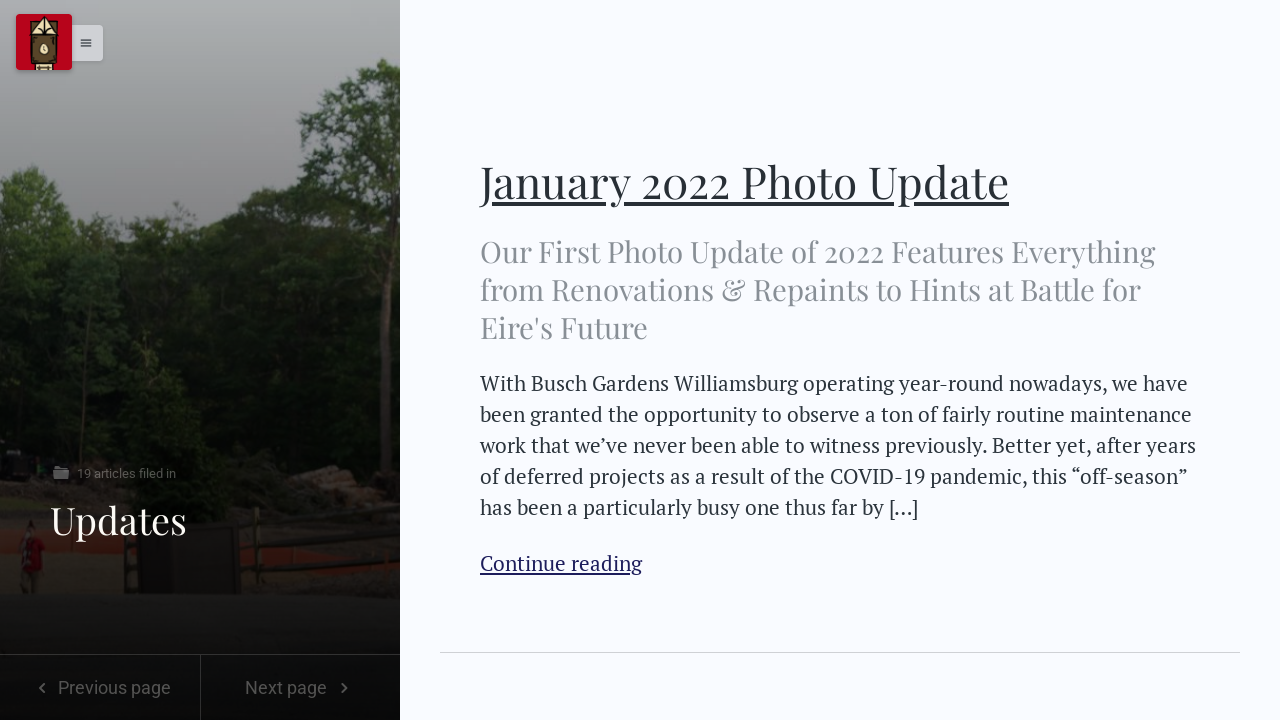

--- FILE ---
content_type: text/html; charset=UTF-8
request_url: https://bgwfans.com/category/updates/
body_size: 130768
content:
<!DOCTYPE html>
<html class="color-scheme-violet" data-layout="row" lang="en-US">
    <head>

        <meta charset="UTF-8">
        <meta name="viewport" content="width=device-width, initial-scale=1">
        <link rel="profile" href="http://gmpg.org/xfn/11">
        <style id="jetpack-boost-critical-css">@media all{body,html{height:100%;position:relative}body{margin:0;padding:0}input,textarea{vertical-align:baseline}input[type=submit]{-webkit-appearance:button}textarea{vertical-align:top;overflow:auto}input[type=search]{-webkit-appearance:textfield;box-sizing:content-box;-webkit-box-sizing:content-box}input[type=search]::-webkit-search-cancel-button{-webkit-appearance:none}body,html{-webkit-touch-callout:none;min-height:100%;-webkit-text-size-adjust:100%;-ms-text-size-adjust:100%;-webkit-font-smoothing:antialiased;-moz-osx-font-smoothing:grayscale}html,input,textarea{font-family:Roboto,Helvetica Neue,sans-serif}input,textarea{font-size:100%}md-progress-linear{display:block;position:relative;width:100%;height:5px;padding-top:0!important;margin-bottom:0!important}md-tooltip{position:absolute;z-index:100;overflow:hidden;border-radius:4px;font-weight:500;font-size:14px}@media (min-width:960px){md-tooltip{font-size:10px}}.ng-cloak,[data-ng-cloak]{display:none!important}@media (max-width:599px){.hide-xs:not(.show-xs):not(.show),.hide:not(.show-xs):not(.show){display:none}}@media (min-width:600px) and (max-width:959px){.hide:not(.show-gt-xs):not(.show-sm):not(.show){display:none}}@media (min-width:960px) and (max-width:1279px){.hide:not(.show-gt-xs):not(.show-gt-sm):not(.show-md):not(.show){display:none}}@media (min-width:1280px) and (max-width:1919px){.hide:not(.show-gt-xs):not(.show-gt-sm):not(.show-gt-md):not(.show-lg):not(.show){display:none}}@media (min-width:1920px){.hide:not(.show-gt-xs):not(.show-gt-sm):not(.show-gt-md):not(.show-gt-lg):not(.show-xl):not(.show){display:none}}a,b,body,div,em,fieldset,form,h2,h3,html,i,label,li,p,span,strong,ul{margin:0;padding:0;border:0;font:inherit;font-size:100%;vertical-align:baseline}html{line-height:1}ul{list-style:none}html body *{box-sizing:border-box}html body * hr{border-style:solid;border-width:1px 0 0 0}html body .word-wrap-break-word{-ms-word-wrap:break-word;word-wrap:break-word}html body .overflow-hidden{overflow:hidden}html body .position-fixed{position:fixed}html body .position-absolute{position:absolute}html body .position-relative{position:relative}html body .pin-right{right:0}html body .pin-bottom{bottom:0}html body .box-shadow{display:block;box-shadow:0 2px 4px 0 rgb(0 0 0/.1)}html body .z-index-20{z-index:20}html body .padding-top-0{padding-top:0}html body .padding-both-0{padding:0}html body .padding-top-5{padding-top:5px}html body .padding-bottom-5{padding-bottom:5px}html body .padding-right-10{padding-right:10px}html body .padding-top-10{padding-top:10px}html body .padding-bottom-10{padding-bottom:10px}html body .padding-both-10{padding:10px}html body .padding-left-20{padding-left:20px}html body .padding-right-20{padding-right:20px}html body .padding-top-20{padding-top:20px}html body .padding-bottom-20{padding-bottom:20px}html body .padding-both-20{padding:20px}html body .padding-top-30{padding-top:30px}html body .padding-both-30{padding:30px}html body .padding-left-40{padding-left:40px}html body .padding-right-40{padding-right:40px}html body .padding-top-40{padding-top:40px}html body .padding-bottom-40{padding-bottom:40px}html body .padding-both-40{padding:40px}html body .padding-both-50{padding:50px}html body .margin-left-5{margin-left:5px}html body .margin-right-5{margin-right:5px}html body .margin-bottom-10{margin-bottom:10px}html body .margin-right-20{margin-right:20px}html body .margin-bottom-20{margin-bottom:20px}html body .margin-auto{margin:auto}html body .opacity-03{opacity:.3}html body .opacity-08{opacity:.8}html body .border-radius-3{border-radius:3px}html body .border-radius-4{border-radius:4px}html body .border-rounded-full{border-radius:9999px}html body .display-block{display:block}html body .display-inline-block{display:inline-block}html body .width-100{width:100%}html body .height-100vh{height:100vh}html body .max-width-400px{max-width:400px}html body .max-width-800px{max-width:800px}html body .min-width-300px{min-width:300px}html body .min-width-400px{min-width:400px}html body .min-height-50vh{min-height:50vh}html body .font-white-color{color:#fcfaf5!important}html body .font-white-color *{color:#fcfaf5!important}.text-align-left{text-align:left}.text-align-center{text-align:center}.text-size-4xlarge{font-size:3em;line-height:1.2em}.text-size-3xlarge{font-size:2.8em;line-height:1.3em}.typo-size-xxlarge{font-size:2.1em;line-height:1.3em}.typo-size-medium{font-size:1.4em;line-height:1.3em}.typo-size-base{font-size:1em;line-height:1.5em}.text-size-small,.typo-size-small{font-size:.9em;line-height:1.5em}.text-size-xsmall,.typo-size-xsmall{font-size:.8em;line-height:1.4em}.typo-weight-300{font-weight:300}.font-weight-700{font-weight:700}.line-height-0{line-height:0}@media only screen and (max-width:600px){.typography-responsive .typo-size-xxlarge{font-size:1.65em;line-height:1.1em}.typography-responsive .typo-size-medium{font-size:1.05em;line-height:1.3em}}.site-sidenav .section .screen-reader-text{display:none}.site-sidenav .section .widget ul li{display:block;position:relative}.site-sidenav .section .widget ul li a{padding-top:10px;padding-bottom:10px;display:inline-block}.site-sidenav .section .widget ul li+li{border-style:dashed;border-color:rgb(0 0 0/.08);border-width:1px 0 0 0}.site-sidenav .section .widget_nav_menu{position:relative}@media only screen and (min-width:960px){.site-sidenav .section .widget_nav_menu ul li{overflow:hidden;position:relative}.site-sidenav .section .widget_nav_menu li:before{margin-right:.5em}}.widget.widget_search .screen-reader-text{display:none}.widget.widget_search input[type=search]{border-radius:3px;padding:10px;border-style:solid;border-width:1px;border-color:#f0f0f0;background-color:#fff;width:100%;box-sizing:border-box}.widget.widget_search input[type=submit]{display:none}.widget+.widget{margin-top:20px}html .material-icons{font-size:inherit;vertical-align:middle}html{box-sizing:border-box;height:auto}*,:after,:before{box-sizing:inherit}a{text-decoration:none}p{padding:.6em 0}b,strong{font-weight:700}em,i{font-style:italic}h2,h3{padding:.8em 0;line-height:.5em}h2{font-size:1.9em}h3{font-size:1.7em}hr{display:block}body,html{margin:0;padding:0}.site-body-content>p:first-child{padding-top:2em}html .site-logo-button{font-size:20px;line-height:55px;background-size:cover;border-radius:3px!important;background-repeat:no-repeat}.header-menu-wrap .menu-handle{outline:0;transform:translateX(-25px)}.header-menu-wrap .menu-handle>span{display:none}@media only screen and (max-width:960px){.header-menu-wrap .menu-handle>span{display:inline!important}}body{overflow:hidden}body #site-wrap{height:100vh;overflow:hidden;position:relative}body #site-body{text-align:center;overflow-y:auto;overflow-x:hidden;position:relative}body #site-body .site-body-content-wrap{margin:auto;text-align:center}#site-menu-block{height:100vh;position:absolute;top:0;left:0;z-index:10}html #site-wrap{-webkit-transform:translate3d(0,0,0);transform:translate3d(0,0,0)}html #site-wrap::after{position:absolute;top:0;right:0;width:0;height:0;background:rgb(0 0 0/.8);content:"";opacity:0}.overlay-contentpush{z-index:10;-webkit-transform:translate3d(-100%,0,0);transform:translate3d(-100%,0,0)}.overlay-contentpush .close-site-menu{visibility:hidden}.overlay-contentpush>div{overflow-y:auto}@media only screen and (max-width:960px){body,html{overflow:scroll}body #site-wrap,html #site-wrap{height:auto;overflow-y:auto;overflow-x:hidden;position:relative}body #basic-sideheader .height-100vh,html #basic-sideheader .height-100vh{height:auto;min-height:100vh}body #basic-sideheader.max-width-400px,html #basic-sideheader.max-width-400px{max-width:100%}}@font-face{font-family:icons;font-weight:400;font-style:normal}[class*=" icon-"]:before,[class^=icon-]:before{font-family:icons;font-style:normal;font-weight:400;speak:none;display:inline-block;text-decoration:inherit;width:1em;margin-right:.2em;text-align:center;font-variant:normal;text-transform:none;line-height:1em;margin-left:.2em}body i{font-family:icons;font-style:normal}.icon-star-half-alt:before{content:""}.icon-left-open:before{content:""}.icon-right-open:before{content:""}.icon-search:before{content:""}.icon-picture:before{content:""}.icon-chat:before{content:""}.icon-newspaper:before{content:""}.icon-book-open:before{content:""}.icon-folder:before{content:""}.icon-dot:before{content:""}.icon-twitter:before{content:""}.icon-facebook:before{content:""}.icon-instagram:before{content:""}.icon-youtube:before{content:""}.icon-angle-right:before{content:""}.icon-right-hand:before{content:""}.icon-left-hand:before{content:""}.icon-key-1:before{content:""}.pageload-overlay{position:fixed;width:100%;height:100%;top:0;left:0;visibility:hidden}.pageload-overlay.show{visibility:visible;z-index:999}.backdrop-dark-gradient-light{background-image:url([data-uri]),url([data-uri]);background-size:100%;background-image:-webkit-gradient(linear,50% 0,50% 100%,color-stop(0,rgb(0 0 0/.2)),color-stop(100%,rgb(0 0 0/.87))),-webkit-gradient(linear,50% 0,50% 100%,color-stop(50%,rgb(0 0 0/.1)),color-stop(90%,rgb(0 0 0/.5)));background-image:-moz-linear-gradient(top,rgb(0 0 0/.2) 0,rgb(0 0 0/.87) 100%),-moz-linear-gradient(top,rgb(0 0 0/.1) 50%,rgb(0 0 0/.5) 90%);background-image:-webkit-linear-gradient(top,rgb(0 0 0/.2) 0,rgb(0 0 0/.87) 100%),-webkit-linear-gradient(top,rgb(0 0 0/.1) 50%,rgb(0 0 0/.5) 90%);background-image:linear-gradient(to bottom,rgb(0 0 0/.2) 0,rgb(0 0 0/.87) 100%),linear-gradient(to bottom,rgb(0 0 0/.1) 50%,rgb(0 0 0/.5) 90%)}html .basic-sideheader .nextprev-buttons{border-style:solid;border-width:1px 0 0 0;border-color:rgb(255 255 255/.15)}html .basic-sideheader .nextprev-buttons>span+span{border-style:solid;border-width:0 0 0 1px;border-color:rgb(255 255 255/.15)}html .site-body-content>*{margin:auto}html .site-body-content>h2,html .site-body-content>hr,html .site-body-content>p{margin:auto;padding-left:40px;padding-right:40px;text-align:left;overflow-wrap:break-word}html .site-body-content>div{max-width:100%;width:auto}html .site-body-content{text-align:left}html .material-icons{font-size:inherit;vertical-align:middle}}@media all{.swiper{display:block;list-style:none;margin-left:auto;margin-right:auto;overflow:hidden;padding:0;position:relative;z-index:1}.swiper-wrapper{box-sizing:initial;display:flex;height:100%;position:relative;width:100%;z-index:1}.swiper-wrapper{transform:translateZ(0)}.swiper-button-next,.swiper-button-prev{align-items:center;color:#007aff;display:flex;height:44px;justify-content:center;margin-top:-22px;position:absolute;top:50%;width:27px;z-index:10}.swiper-button-next svg,.swiper-button-prev svg{height:100%;-o-object-fit:contain;object-fit:contain;transform-origin:center;width:100%}.swiper-button-prev{left:10px;right:auto}.swiper-button-next:after,.swiper-button-prev:after{font-family:swiper-icons;font-size:44px;font-variant:normal;letter-spacing:0;line-height:1;text-transform:none!important}.swiper-button-prev:after{content:"prev"}.swiper-button-next{left:auto;right:10px}.swiper-button-next:after{content:"next"}.swiper-pagination{position:absolute;text-align:center;transform:translateZ(0);z-index:10}.jp-carousel-overlay .swiper-button-next,.jp-carousel-overlay .swiper-button-prev{background-image:none}.jp-carousel-wrap *{line-height:inherit}.jp-carousel-wrap.swiper{height:auto;width:100vw}.jp-carousel-overlay .swiper-button-next,.jp-carousel-overlay .swiper-button-prev{opacity:.5;height:initial;width:initial;padding:20px 40px;background-image:none}.jp-carousel-overlay .swiper-button-next::after,.jp-carousel-overlay .swiper-button-prev::after{content:none}.jp-carousel-overlay .swiper-button-next svg,.jp-carousel-overlay .swiper-button-prev svg{height:30px;width:28px;background:var(--jp-carousel-bg-color);border-radius:4px}.jp-carousel-overlay{font-family:"Helvetica Neue",sans-serif!important;z-index:2147483647;overflow-x:hidden;overflow-y:auto;direction:ltr;position:fixed;top:0;right:0;bottom:0;left:0;background:var(--jp-carousel-bg-color)}.jp-carousel-overlay *{box-sizing:border-box}.jp-carousel-overlay h2::before,.jp-carousel-overlay h3::before{content:none;display:none}.jp-carousel-overlay .swiper .swiper-button-prev{left:0;right:auto}.jp-carousel-overlay .swiper .swiper-button-next{right:0;left:auto}.jp-carousel-container{display:grid;grid-template-rows:1fr 64px;height:100%}.jp-carousel-info{display:flex;flex-direction:column;text-align:left!important;-webkit-font-smoothing:subpixel-antialiased!important;z-index:100;background-color:var(--jp-carousel-bg-color);opacity:1}.jp-carousel-info-footer{position:relative;background-color:var(--jp-carousel-bg-color);height:64px;display:flex;align-items:center;justify-content:space-between;width:100vw}.jp-carousel-info-extra{display:none;background-color:var(--jp-carousel-bg-color);padding:35px;width:100vw;border-top:1px solid var(--jp-carousel-bg-faded-color)}.jp-carousel-title-and-caption{margin-bottom:15px}.jp-carousel-photo-info{left:0!important;width:100%!important}.jp-carousel-comments-wrapper{padding:0;width:100%!important;display:none}.jp-carousel-close-hint{letter-spacing:0!important;position:fixed;top:20px;right:30px;padding:10px;text-align:right;width:45px;height:45px;z-index:15;color:var(--jp-carousel-primary-color)}.jp-carousel-close-hint svg{padding:3px 2px;background:var(--jp-carousel-bg-color);border-radius:4px}.jp-carousel-pagination-container{flex:1;margin:0 15px 0 35px}.jp-carousel-pagination,.jp-swiper-pagination{color:var(--jp-carousel-primary-color);font-size:15px;font-weight:400;white-space:nowrap;display:none;position:static!important}.jp-carousel-pagination-container .swiper-pagination{text-align:left;line-height:8px}.jp-carousel-pagination{padding-left:5px}.jp-carousel-info-footer .jp-carousel-photo-title-container{flex:4;justify-content:center;overflow:hidden;margin:0}.jp-carousel-photo-caption,.jp-carousel-photo-title{background:0 0!important;border:none!important;display:inline-block;font:400 20px/1.3em"Helvetica Neue",sans-serif;line-height:normal;letter-spacing:0!important;margin:0 0 10px 0;padding:0;overflow:hidden;text-shadow:none!important;text-transform:none!important;color:var(--jp-carousel-primary-color)}.jp-carousel-info-footer .jp-carousel-photo-caption{text-align:center;font-size:15px;white-space:nowrap;color:var(--jp-carousel-primary-subtle-color);margin:0;text-overflow:ellipsis}.jp-carousel-photo-title{font-size:32px;margin-bottom:2px}.jp-carousel-photo-description{color:var(--jp-carousel-primary-subtle-color);font-size:16px;margin:25px 0;width:100%;overflow:hidden;overflow-wrap:break-word}.jp-carousel-caption{font-size:14px;font-weight:400;margin:0}.jp-carousel-image-meta{color:var(--jp-carousel-primary-color);font:12px/1.4"Helvetica Neue",sans-serif!important;width:100%;display:none}.jp-carousel-image-meta ul{margin:0!important;padding:0!important;list-style:none!important}a.jp-carousel-image-download{display:inline-block;clear:both;color:var(--jp-carousel-primary-subtle-color);line-height:1;font-weight:400;font-size:14px;text-decoration:none}a.jp-carousel-image-download svg{display:inline-block;vertical-align:middle;margin:0 3px;padding-bottom:2px}.jp-carousel-comments{font:15px/1.7"Helvetica Neue",sans-serif!important;font-weight:400;background:none #fff0;width:100%;bottom:10px;margin-top:20px}#jp-carousel-comment-form{margin:0 0 10px!important;width:100%}textarea#jp-carousel-comment-form-comment-field{background:var(--jp-carousel-bg-faded-color);border:1px solid var(--jp-carousel-border-color);color:var(--jp-carousel-primary-subtle-color);font:16px/1.4"Helvetica Neue",sans-serif!important;width:100%;padding:10px 10px 5px;margin:0;float:none;height:147px;box-shadow:inset 2px 2px 2px rgb(0 0 0/.1);border-radius:3px;overflow:hidden;box-sizing:border-box}textarea#jp-carousel-comment-form-comment-field::-webkit-input-placeholder{color:#555}#jp-carousel-loading-overlay{display:none;position:fixed;top:0;bottom:0;left:0;right:0}#jp-carousel-loading-wrapper{display:flex;align-items:center;justify-content:center;height:100vh;width:100vw}#jp-carousel-library-loading,#jp-carousel-library-loading::after{border-radius:50%;width:40px;height:40px}#jp-carousel-library-loading{float:left;margin:22px 0 0 10px;font-size:10px;position:relative;text-indent:-9999em;border-top:8px solid rgb(255 255 255/.2);border-right:8px solid rgb(255 255 255/.2);border-bottom:8px solid rgb(255 255 255/.2);border-left:8px solid var(--jp-carousel-primary-color);transform:translateZ(0)}#jp-carousel-comment-form-spinner,#jp-carousel-comment-form-spinner::after{border-radius:50%;width:20px;height:20px}#jp-carousel-comment-form-spinner{display:none;float:left;font-size:10px;position:absolute;text-indent:-9999em;border-top:4px solid rgb(255 255 255/.2);border-right:4px solid rgb(255 255 255/.2);border-bottom:4px solid rgb(255 255 255/.2);border-left:4px solid var(--jp-carousel-primary-color);transform:translateZ(0);margin:0 auto;top:calc(50% - 15px);left:0;bottom:0;right:0}.jp-carousel-info-content-wrapper{max-width:800px;margin:auto}#jp-carousel-comment-form-submit-and-info-wrapper{display:none;overflow:hidden;width:100%}#jp-carousel-comment-form-commenting-as input{background:var(--jp-carousel-bg-color);border:1px solid var(--jp-carousel-border-color);color:var(--jp-carousel-primary-subtle-color);font:16px/1.4"Helvetica Neue",sans-serif!important;padding:10px;float:left;box-shadow:inset 2px 2px 2px rgb(0 0 0/.2);border-radius:2px;width:285px}#jp-carousel-comment-form-commenting-as fieldset{float:left;border:none;margin:20px 0 0 0;padding:0;clear:both}#jp-carousel-comment-form-commenting-as label{font:400 13px/1.7"Helvetica Neue",sans-serif!important;margin:0 20px 3px 0;float:left;width:100px}#jp-carousel-comment-form-button-submit{margin-top:20px;margin-left:auto;display:block;border:solid 1px var(--jp-carousel-primary-color);background:var(--jp-carousel-bg-color);border-radius:3px;padding:8px 16px;font-size:14px;color:var(--jp-carousel-primary-color)}#jp-carousel-comment-form-container{margin-bottom:15px;width:100%;margin-top:20px;color:var(--jp-carousel-primary-subtle-color);position:relative;overflow:hidden}#jp-carousel-comment-post-results{display:none;overflow:auto;width:100%}#jp-carousel-comments-loading{font:400 15px/1.7"Helvetica Neue",sans-serif!important;display:none;color:var(--jp-carousel-primary-subtle-color);text-align:left;margin-bottom:20px;width:100%;bottom:10px;margin-top:20px}.jp-carousel-photo-icons-container{flex:1;display:block;text-align:right;margin:0 20px 0 30px;white-space:nowrap}.jp-carousel-icon-btn{padding:16px;text-decoration:none;border:none;background:0 0;display:inline-block;height:64px}.jp-carousel-icon{border:none;display:inline-block;line-height:0;font-weight:400;font-style:normal;border-radius:4px;width:31px;padding:4px 3px 3px}.jp-carousel-icon svg{display:inline-block}.jp-carousel-overlay rect{fill:var(--jp-carousel-primary-color)}.jp-carousel-icon .jp-carousel-has-comments-indicator{display:none;font-size:12px;vertical-align:top;margin-left:-16px;line-height:1;padding:2px 4px;border-radius:4px;background:var(--jp-carousel-primary-color);color:var(--jp-carousel-bg-color);font-weight:400;font-family:"Helvetica Neue",sans-serif!important;position:relative}@media only screen and (max-width:760px){.jp-carousel-overlay .swiper .swiper-button-next,.jp-carousel-overlay .swiper .swiper-button-prev{display:none!important}.jp-carousel-image-meta{float:none!important;width:100%!important;box-sizing:border-box;margin-left:0}.jp-carousel-close-hint{font-size:26px!important;position:fixed!important;top:10px;right:10px}.jp-carousel-wrap{background-color:var(--jp-carousel-bg-color)}.jp-carousel-caption{overflow:visible!important}.jp-carousel-info-footer .jp-carousel-photo-title-container{display:none}.jp-carousel-photo-icons-container{margin:0 10px 0 0;white-space:nowrap}.jp-carousel-icon-btn{padding-left:20px}.jp-carousel-pagination{padding-left:5px}.jp-carousel-pagination-container{margin-left:25px}#jp-carousel-comment-form-commenting-as fieldset,#jp-carousel-comment-form-commenting-as input{width:100%;float:none}}}@media all{.swiper{display:block;list-style:none;margin-left:auto;margin-right:auto;overflow:hidden;padding:0;position:relative;z-index:1}.swiper-wrapper{box-sizing:initial;display:flex;height:100%;position:relative;width:100%;z-index:1}.swiper-wrapper{transform:translateZ(0)}.swiper-button-next,.swiper-button-prev{align-items:center;color:#007aff;display:flex;height:44px;justify-content:center;margin-top:-22px;position:absolute;top:50%;width:27px;z-index:10}.swiper-button-next svg,.swiper-button-prev svg{height:100%;-o-object-fit:contain;object-fit:contain;transform-origin:center;width:100%}.swiper-button-prev{left:10px;right:auto}.swiper-button-next:after,.swiper-button-prev:after{font-family:swiper-icons;font-size:44px;font-variant:normal;letter-spacing:0;line-height:1;text-transform:none!important}.swiper-button-prev:after{content:"prev"}.swiper-button-next{left:auto;right:10px}.swiper-button-next:after{content:"next"}.swiper-pagination{position:absolute;text-align:center;transform:translateZ(0);z-index:10}.jp-carousel-overlay .swiper-button-next,.jp-carousel-overlay .swiper-button-prev{background-image:none}.jp-carousel-wrap *{line-height:inherit}.jp-carousel-wrap.swiper{height:auto;width:100vw}.jp-carousel-overlay .swiper-button-next,.jp-carousel-overlay .swiper-button-prev{opacity:.5;height:initial;width:initial;padding:20px 40px;background-image:none}.jp-carousel-overlay .swiper-button-next::after,.jp-carousel-overlay .swiper-button-prev::after{content:none}.jp-carousel-overlay .swiper-button-next svg,.jp-carousel-overlay .swiper-button-prev svg{height:30px;width:28px;background:var(--jp-carousel-bg-color);border-radius:4px}.jp-carousel-overlay{font-family:"Helvetica Neue",sans-serif!important;z-index:2147483647;overflow-x:hidden;overflow-y:auto;direction:ltr;position:fixed;top:0;right:0;bottom:0;left:0;background:var(--jp-carousel-bg-color)}.jp-carousel-overlay *{box-sizing:border-box}.jp-carousel-overlay h2::before,.jp-carousel-overlay h3::before{content:none;display:none}.jp-carousel-overlay .swiper .swiper-button-prev{left:0;right:auto}.jp-carousel-overlay .swiper .swiper-button-next{right:0;left:auto}.jp-carousel-container{display:grid;grid-template-rows:1fr 64px;height:100%}.jp-carousel-info{display:flex;flex-direction:column;text-align:left!important;-webkit-font-smoothing:subpixel-antialiased!important;z-index:100;background-color:var(--jp-carousel-bg-color);opacity:1}.jp-carousel-info-footer{position:relative;background-color:var(--jp-carousel-bg-color);height:64px;display:flex;align-items:center;justify-content:space-between;width:100vw}.jp-carousel-info-extra{display:none;background-color:var(--jp-carousel-bg-color);padding:35px;width:100vw;border-top:1px solid var(--jp-carousel-bg-faded-color)}.jp-carousel-title-and-caption{margin-bottom:15px}.jp-carousel-photo-info{left:0!important;width:100%!important}.jp-carousel-comments-wrapper{padding:0;width:100%!important;display:none}.jp-carousel-close-hint{letter-spacing:0!important;position:fixed;top:20px;right:30px;padding:10px;text-align:right;width:45px;height:45px;z-index:15;color:var(--jp-carousel-primary-color)}.jp-carousel-close-hint svg{padding:3px 2px;background:var(--jp-carousel-bg-color);border-radius:4px}.jp-carousel-pagination-container{flex:1;margin:0 15px 0 35px}.jp-carousel-pagination,.jp-swiper-pagination{color:var(--jp-carousel-primary-color);font-size:15px;font-weight:400;white-space:nowrap;display:none;position:static!important}.jp-carousel-pagination-container .swiper-pagination{text-align:left;line-height:8px}.jp-carousel-pagination{padding-left:5px}.jp-carousel-info-footer .jp-carousel-photo-title-container{flex:4;justify-content:center;overflow:hidden;margin:0}.jp-carousel-photo-caption,.jp-carousel-photo-title{background:0 0!important;border:none!important;display:inline-block;font:400 20px/1.3em"Helvetica Neue",sans-serif;line-height:normal;letter-spacing:0!important;margin:0 0 10px 0;padding:0;overflow:hidden;text-shadow:none!important;text-transform:none!important;color:var(--jp-carousel-primary-color)}.jp-carousel-info-footer .jp-carousel-photo-caption{text-align:center;font-size:15px;white-space:nowrap;color:var(--jp-carousel-primary-subtle-color);margin:0;text-overflow:ellipsis}.jp-carousel-photo-title{font-size:32px;margin-bottom:2px}.jp-carousel-photo-description{color:var(--jp-carousel-primary-subtle-color);font-size:16px;margin:25px 0;width:100%;overflow:hidden;overflow-wrap:break-word}.jp-carousel-caption{font-size:14px;font-weight:400;margin:0}.jp-carousel-image-meta{color:var(--jp-carousel-primary-color);font:12px/1.4"Helvetica Neue",sans-serif!important;width:100%;display:none}.jp-carousel-image-meta ul{margin:0!important;padding:0!important;list-style:none!important}a.jp-carousel-image-download{display:inline-block;clear:both;color:var(--jp-carousel-primary-subtle-color);line-height:1;font-weight:400;font-size:14px;text-decoration:none}a.jp-carousel-image-download svg{display:inline-block;vertical-align:middle;margin:0 3px;padding-bottom:2px}.jp-carousel-comments{font:15px/1.7"Helvetica Neue",sans-serif!important;font-weight:400;background:none #fff0;width:100%;bottom:10px;margin-top:20px}#jp-carousel-comment-form{margin:0 0 10px!important;width:100%}textarea#jp-carousel-comment-form-comment-field{background:var(--jp-carousel-bg-faded-color);border:1px solid var(--jp-carousel-border-color);color:var(--jp-carousel-primary-subtle-color);font:16px/1.4"Helvetica Neue",sans-serif!important;width:100%;padding:10px 10px 5px;margin:0;float:none;height:147px;box-shadow:inset 2px 2px 2px rgb(0 0 0/.1);border-radius:3px;overflow:hidden;box-sizing:border-box}textarea#jp-carousel-comment-form-comment-field::-webkit-input-placeholder{color:#555}#jp-carousel-loading-overlay{display:none;position:fixed;top:0;bottom:0;left:0;right:0}#jp-carousel-loading-wrapper{display:flex;align-items:center;justify-content:center;height:100vh;width:100vw}#jp-carousel-library-loading,#jp-carousel-library-loading::after{border-radius:50%;width:40px;height:40px}#jp-carousel-library-loading{float:left;margin:22px 0 0 10px;font-size:10px;position:relative;text-indent:-9999em;border-top:8px solid rgb(255 255 255/.2);border-right:8px solid rgb(255 255 255/.2);border-bottom:8px solid rgb(255 255 255/.2);border-left:8px solid var(--jp-carousel-primary-color);transform:translateZ(0)}#jp-carousel-comment-form-spinner,#jp-carousel-comment-form-spinner::after{border-radius:50%;width:20px;height:20px}#jp-carousel-comment-form-spinner{display:none;float:left;font-size:10px;position:absolute;text-indent:-9999em;border-top:4px solid rgb(255 255 255/.2);border-right:4px solid rgb(255 255 255/.2);border-bottom:4px solid rgb(255 255 255/.2);border-left:4px solid var(--jp-carousel-primary-color);transform:translateZ(0);margin:0 auto;top:calc(50% - 15px);left:0;bottom:0;right:0}.jp-carousel-info-content-wrapper{max-width:800px;margin:auto}#jp-carousel-comment-form-submit-and-info-wrapper{display:none;overflow:hidden;width:100%}#jp-carousel-comment-form-commenting-as input{background:var(--jp-carousel-bg-color);border:1px solid var(--jp-carousel-border-color);color:var(--jp-carousel-primary-subtle-color);font:16px/1.4"Helvetica Neue",sans-serif!important;padding:10px;float:left;box-shadow:inset 2px 2px 2px rgb(0 0 0/.2);border-radius:2px;width:285px}#jp-carousel-comment-form-commenting-as fieldset{float:left;border:none;margin:20px 0 0 0;padding:0;clear:both}#jp-carousel-comment-form-commenting-as label{font:400 13px/1.7"Helvetica Neue",sans-serif!important;margin:0 20px 3px 0;float:left;width:100px}#jp-carousel-comment-form-button-submit{margin-top:20px;margin-left:auto;display:block;border:solid 1px var(--jp-carousel-primary-color);background:var(--jp-carousel-bg-color);border-radius:3px;padding:8px 16px;font-size:14px;color:var(--jp-carousel-primary-color)}#jp-carousel-comment-form-container{margin-bottom:15px;width:100%;margin-top:20px;color:var(--jp-carousel-primary-subtle-color);position:relative;overflow:hidden}#jp-carousel-comment-post-results{display:none;overflow:auto;width:100%}#jp-carousel-comments-loading{font:400 15px/1.7"Helvetica Neue",sans-serif!important;display:none;color:var(--jp-carousel-primary-subtle-color);text-align:left;margin-bottom:20px;width:100%;bottom:10px;margin-top:20px}.jp-carousel-photo-icons-container{flex:1;display:block;text-align:right;margin:0 20px 0 30px;white-space:nowrap}.jp-carousel-icon-btn{padding:16px;text-decoration:none;border:none;background:0 0;display:inline-block;height:64px}.jp-carousel-icon{border:none;display:inline-block;line-height:0;font-weight:400;font-style:normal;border-radius:4px;width:31px;padding:4px 3px 3px}.jp-carousel-icon svg{display:inline-block}.jp-carousel-overlay rect{fill:var(--jp-carousel-primary-color)}.jp-carousel-icon .jp-carousel-has-comments-indicator{display:none;font-size:12px;vertical-align:top;margin-left:-16px;line-height:1;padding:2px 4px;border-radius:4px;background:var(--jp-carousel-primary-color);color:var(--jp-carousel-bg-color);font-weight:400;font-family:"Helvetica Neue",sans-serif!important;position:relative}@media only screen and (max-width:760px){.jp-carousel-overlay .swiper .swiper-button-next,.jp-carousel-overlay .swiper .swiper-button-prev{display:none!important}.jp-carousel-image-meta{float:none!important;width:100%!important;box-sizing:border-box;margin-left:0}.jp-carousel-close-hint{font-size:26px!important;position:fixed!important;top:10px;right:10px}.jp-carousel-wrap{background-color:var(--jp-carousel-bg-color)}.jp-carousel-caption{overflow:visible!important}.jp-carousel-info-footer .jp-carousel-photo-title-container{display:none}.jp-carousel-photo-icons-container{margin:0 10px 0 0;white-space:nowrap}.jp-carousel-icon-btn{padding-left:20px}.jp-carousel-pagination{padding-left:5px}.jp-carousel-pagination-container{margin-left:25px}#jp-carousel-comment-form-commenting-as fieldset,#jp-carousel-comment-form-commenting-as input{width:100%;float:none}}body,html{height:100%;position:relative}body{margin:0;padding:0}input,textarea{vertical-align:baseline}input[type=submit]{-webkit-appearance:button}textarea{vertical-align:top;overflow:auto}input[type=search]{-webkit-appearance:textfield;box-sizing:content-box;-webkit-box-sizing:content-box}input[type=search]::-webkit-search-cancel-button{-webkit-appearance:none}body,html{-webkit-touch-callout:none;min-height:100%;-webkit-text-size-adjust:100%;-ms-text-size-adjust:100%;-webkit-font-smoothing:antialiased;-moz-osx-font-smoothing:grayscale}html,input,textarea{font-family:Roboto,Helvetica Neue,sans-serif}input,textarea{font-size:100%}md-progress-linear{display:block;position:relative;width:100%;height:5px;padding-top:0!important;margin-bottom:0!important}md-tooltip{position:absolute;z-index:100;overflow:hidden;border-radius:4px;font-weight:500;font-size:14px}@media (min-width:960px){md-tooltip{font-size:10px}}.ng-cloak,[data-ng-cloak]{display:none!important}@media (max-width:599px){.hide-xs:not(.show-xs):not(.show),.hide:not(.show-xs):not(.show){display:none}}@media (min-width:600px) and (max-width:959px){.hide:not(.show-gt-xs):not(.show-sm):not(.show){display:none}}@media (min-width:960px) and (max-width:1279px){.hide:not(.show-gt-xs):not(.show-gt-sm):not(.show-md):not(.show){display:none}}@media (min-width:1280px) and (max-width:1919px){.hide:not(.show-gt-xs):not(.show-gt-sm):not(.show-gt-md):not(.show-lg):not(.show){display:none}}@media (min-width:1920px){.hide:not(.show-gt-xs):not(.show-gt-sm):not(.show-gt-md):not(.show-gt-lg):not(.show-xl):not(.show){display:none}}a,b,body,div,em,fieldset,form,h2,h3,html,i,label,li,p,span,strong,ul{margin:0;padding:0;border:0;font:inherit;font-size:100%;vertical-align:baseline}html{line-height:1}ul{list-style:none}html body *{box-sizing:border-box}html body * hr{border-style:solid;border-width:1px 0 0 0}html body .word-wrap-break-word{-ms-word-wrap:break-word;word-wrap:break-word}html body .overflow-hidden{overflow:hidden}html body .position-fixed{position:fixed}html body .position-absolute{position:absolute}html body .position-relative{position:relative}html body .pin-right{right:0}html body .pin-bottom{bottom:0}html body .box-shadow{display:block;box-shadow:0 2px 4px 0 rgb(0 0 0/.1)}html body .z-index-20{z-index:20}html body .padding-top-0{padding-top:0}html body .padding-both-0{padding:0}html body .padding-top-5{padding-top:5px}html body .padding-bottom-5{padding-bottom:5px}html body .padding-right-10{padding-right:10px}html body .padding-top-10{padding-top:10px}html body .padding-bottom-10{padding-bottom:10px}html body .padding-both-10{padding:10px}html body .padding-left-20{padding-left:20px}html body .padding-right-20{padding-right:20px}html body .padding-top-20{padding-top:20px}html body .padding-bottom-20{padding-bottom:20px}html body .padding-both-20{padding:20px}html body .padding-top-30{padding-top:30px}html body .padding-both-30{padding:30px}html body .padding-left-40{padding-left:40px}html body .padding-right-40{padding-right:40px}html body .padding-top-40{padding-top:40px}html body .padding-bottom-40{padding-bottom:40px}html body .padding-both-40{padding:40px}html body .padding-both-50{padding:50px}html body .margin-left-5{margin-left:5px}html body .margin-right-5{margin-right:5px}html body .margin-bottom-10{margin-bottom:10px}html body .margin-right-20{margin-right:20px}html body .margin-bottom-20{margin-bottom:20px}html body .margin-auto{margin:auto}html body .opacity-03{opacity:.3}html body .opacity-08{opacity:.8}html body .border-radius-3{border-radius:3px}html body .border-radius-4{border-radius:4px}html body .border-rounded-full{border-radius:9999px}html body .display-block{display:block}html body .display-inline-block{display:inline-block}html body .width-100{width:100%}html body .height-100vh{height:100vh}html body .max-width-400px{max-width:400px}html body .max-width-800px{max-width:800px}html body .min-width-300px{min-width:300px}html body .min-width-400px{min-width:400px}html body .min-height-50vh{min-height:50vh}html body .font-white-color{color:#fcfaf5!important}html body .font-white-color *{color:#fcfaf5!important}.text-align-left{text-align:left}.text-align-center{text-align:center}.text-size-4xlarge{font-size:3em;line-height:1.2em}.text-size-3xlarge{font-size:2.8em;line-height:1.3em}.typo-size-xxlarge{font-size:2.1em;line-height:1.3em}.typo-size-medium{font-size:1.4em;line-height:1.3em}.typo-size-base{font-size:1em;line-height:1.5em}.text-size-small,.typo-size-small{font-size:.9em;line-height:1.5em}.text-size-xsmall,.typo-size-xsmall{font-size:.8em;line-height:1.4em}.typo-weight-300{font-weight:300}.font-weight-700{font-weight:700}.line-height-0{line-height:0}@media only screen and (max-width:600px){.typography-responsive .typo-size-xxlarge{font-size:1.65em;line-height:1.1em}.typography-responsive .typo-size-medium{font-size:1.05em;line-height:1.3em}}.site-sidenav .section .screen-reader-text{display:none}.site-sidenav .section .widget ul li{display:block;position:relative}.site-sidenav .section .widget ul li a{padding-top:10px;padding-bottom:10px;display:inline-block}.site-sidenav .section .widget ul li+li{border-style:dashed;border-color:rgb(0 0 0/.08);border-width:1px 0 0 0}.site-sidenav .section .widget_nav_menu{position:relative}@media only screen and (min-width:960px){.site-sidenav .section .widget_nav_menu ul li{overflow:hidden;position:relative}.site-sidenav .section .widget_nav_menu li:before{margin-right:.5em}}.widget.widget_search .screen-reader-text{display:none}.widget.widget_search input[type=search]{border-radius:3px;padding:10px;border-style:solid;border-width:1px;border-color:#f0f0f0;background-color:#fff;width:100%;box-sizing:border-box}.widget.widget_search input[type=submit]{display:none}.widget+.widget{margin-top:20px}html .material-icons{font-size:inherit;vertical-align:middle}html{box-sizing:border-box;height:auto}*,:after,:before{box-sizing:inherit}a{text-decoration:none}p{padding:.6em 0}b,strong{font-weight:700}em,i{font-style:italic}h2,h3{padding:.8em 0;line-height:.5em}h2{font-size:1.9em}h3{font-size:1.7em}hr{display:block}body,html{margin:0;padding:0}.site-body-content>p:first-child{padding-top:2em}html .site-logo-button{font-size:20px;line-height:55px;background-size:cover;border-radius:3px!important;background-repeat:no-repeat}.header-menu-wrap .menu-handle{outline:0;transform:translateX(-25px)}.header-menu-wrap .menu-handle>span{display:none}@media only screen and (max-width:960px){.header-menu-wrap .menu-handle>span{display:inline!important}}body{overflow:hidden}body #site-wrap{height:100vh;overflow:hidden;position:relative}body #site-body{text-align:center;overflow-y:auto;overflow-x:hidden;position:relative}body #site-body .site-body-content-wrap{margin:auto;text-align:center}#site-menu-block{height:100vh;position:absolute;top:0;left:0;z-index:10}html #site-wrap{-webkit-transform:translate3d(0,0,0);transform:translate3d(0,0,0)}html #site-wrap::after{position:absolute;top:0;right:0;width:0;height:0;background:rgb(0 0 0/.8);content:"";opacity:0}.overlay-contentpush{z-index:10;-webkit-transform:translate3d(-100%,0,0);transform:translate3d(-100%,0,0)}.overlay-contentpush .close-site-menu{visibility:hidden}.overlay-contentpush>div{overflow-y:auto}@media only screen and (max-width:960px){body,html{overflow:scroll}body #site-wrap,html #site-wrap{height:auto;overflow-y:auto;overflow-x:hidden;position:relative}body #basic-sideheader .height-100vh,html #basic-sideheader .height-100vh{height:auto;min-height:100vh}body #basic-sideheader.max-width-400px,html #basic-sideheader.max-width-400px{max-width:100%}}@font-face{font-family:icons;font-weight:400;font-style:normal}[class*=" icon-"]:before,[class^=icon-]:before{font-family:icons;font-style:normal;font-weight:400;speak:none;display:inline-block;text-decoration:inherit;width:1em;margin-right:.2em;text-align:center;font-variant:normal;text-transform:none;line-height:1em;margin-left:.2em}body i{font-family:icons;font-style:normal}.icon-star-half-alt:before{content:""}.icon-left-open:before{content:""}.icon-right-open:before{content:""}.icon-search:before{content:""}.icon-picture:before{content:""}.icon-chat:before{content:""}.icon-newspaper:before{content:""}.icon-book-open:before{content:""}.icon-folder:before{content:""}.icon-dot:before{content:""}.icon-twitter:before{content:""}.icon-facebook:before{content:""}.icon-instagram:before{content:""}.icon-youtube:before{content:""}.icon-angle-right:before{content:""}.icon-right-hand:before{content:""}.icon-left-hand:before{content:""}.icon-key-1:before{content:""}.pageload-overlay{position:fixed;width:100%;height:100%;top:0;left:0;visibility:hidden}.pageload-overlay.show{visibility:visible;z-index:999}.backdrop-dark-gradient-light{background-image:url([data-uri]),url([data-uri]);background-size:100%;background-image:-webkit-gradient(linear,50% 0,50% 100%,color-stop(0,rgb(0 0 0/.2)),color-stop(100%,rgb(0 0 0/.87))),-webkit-gradient(linear,50% 0,50% 100%,color-stop(50%,rgb(0 0 0/.1)),color-stop(90%,rgb(0 0 0/.5)));background-image:-moz-linear-gradient(top,rgb(0 0 0/.2) 0,rgb(0 0 0/.87) 100%),-moz-linear-gradient(top,rgb(0 0 0/.1) 50%,rgb(0 0 0/.5) 90%);background-image:-webkit-linear-gradient(top,rgb(0 0 0/.2) 0,rgb(0 0 0/.87) 100%),-webkit-linear-gradient(top,rgb(0 0 0/.1) 50%,rgb(0 0 0/.5) 90%);background-image:linear-gradient(to bottom,rgb(0 0 0/.2) 0,rgb(0 0 0/.87) 100%),linear-gradient(to bottom,rgb(0 0 0/.1) 50%,rgb(0 0 0/.5) 90%)}html .basic-sideheader .nextprev-buttons{border-style:solid;border-width:1px 0 0 0;border-color:rgb(255 255 255/.15)}html .basic-sideheader .nextprev-buttons>span+span{border-style:solid;border-width:0 0 0 1px;border-color:rgb(255 255 255/.15)}html .site-body-content>*{margin:auto}html .site-body-content>h2,html .site-body-content>hr,html .site-body-content>p{margin:auto;padding-left:40px;padding-right:40px;text-align:left;overflow-wrap:break-word}html .site-body-content>div{max-width:100%;width:auto}html .site-body-content{text-align:left}html .material-icons{font-size:inherit;vertical-align:middle}}</style><meta name='robots' content='index, follow, max-image-preview:large, max-snippet:-1, max-video-preview:-1' />

	<!-- This site is optimized with the Yoast SEO plugin v26.7 - https://yoast.com/wordpress/plugins/seo/ -->
	<title>Updates Archives &#8211; BGWFans</title>
	<link rel="canonical" href="https://bgwfans.com/category/updates/" />
	<meta property="og:locale" content="en_US" />
	<meta property="og:type" content="article" />
	<meta property="og:title" content="Updates Archives &#8211; BGWFans" />
	<meta property="og:url" content="https://bgwfans.com/category/updates/" />
	<meta property="og:site_name" content="BGWFans" />
	<meta name="twitter:card" content="summary_large_image" />
	<meta name="twitter:site" content="@BGWFans" />
	<script data-jetpack-boost="ignore" type="application/ld+json" class="yoast-schema-graph">{"@context":"https://schema.org","@graph":[{"@type":"CollectionPage","@id":"https://bgwfans.com/category/updates/","url":"https://bgwfans.com/category/updates/","name":"Updates Archives &#8211; BGWFans","isPartOf":{"@id":"https://bgwfans.com/#website"},"primaryImageOfPage":{"@id":"https://bgwfans.com/category/updates/#primaryimage"},"image":{"@id":"https://bgwfans.com/category/updates/#primaryimage"},"thumbnailUrl":"https://bunny.bgwfans.com/wp-content/uploads/2022/01/IMG_3477.jpg","breadcrumb":{"@id":"https://bgwfans.com/category/updates/#breadcrumb"},"inLanguage":"en-US"},{"@type":"ImageObject","inLanguage":"en-US","@id":"https://bgwfans.com/category/updates/#primaryimage","url":"https://bunny.bgwfans.com/wp-content/uploads/2022/01/IMG_3477.jpg","contentUrl":"https://bunny.bgwfans.com/wp-content/uploads/2022/01/IMG_3477.jpg","width":1600,"height":1067},{"@type":"BreadcrumbList","@id":"https://bgwfans.com/category/updates/#breadcrumb","itemListElement":[{"@type":"ListItem","position":1,"name":"Home","item":"https://bgwfans.com/"},{"@type":"ListItem","position":2,"name":"Updates"}]},{"@type":"WebSite","@id":"https://bgwfans.com/#website","url":"https://bgwfans.com/","name":"BGWFans","description":"Busch Gardens Williamsburg News &amp; Rumors by Fans, for Fans","publisher":{"@id":"https://bgwfans.com/#organization"},"potentialAction":[{"@type":"SearchAction","target":{"@type":"EntryPoint","urlTemplate":"https://bgwfans.com/?s={search_term_string}"},"query-input":{"@type":"PropertyValueSpecification","valueRequired":true,"valueName":"search_term_string"}}],"inLanguage":"en-US"},{"@type":"Organization","@id":"https://bgwfans.com/#organization","name":"BGWFans","url":"https://bgwfans.com/","logo":{"@type":"ImageObject","inLanguage":"en-US","@id":"https://bgwfans.com/#/schema/logo/image/","url":"https://bunny.bgwfans.com/wp-content/uploads/2017/05/cropped-BGWFansLogo512.png","contentUrl":"https://bunny.bgwfans.com/wp-content/uploads/2017/05/cropped-BGWFansLogo512.png","width":512,"height":512,"caption":"BGWFans"},"image":{"@id":"https://bgwfans.com/#/schema/logo/image/"},"sameAs":["https://facebook.com/BGWFans","https://x.com/BGWFans","https://instagram.com/BGWFans","https://youtube.com/BGWFans"]}]}</script>
	<!-- / Yoast SEO plugin. -->


<link rel='dns-prefetch' href='//secure.gravatar.com' />
<link rel='dns-prefetch' href='//stats.wp.com' />
<link rel='dns-prefetch' href='https://fonts.bunny.net' />
<link rel='dns-prefetch' href='//v0.wordpress.com' />
<link rel='dns-prefetch' href='//jetpack.wordpress.com' />
<link rel='dns-prefetch' href='//s0.wp.com' />
<link rel='dns-prefetch' href='//public-api.wordpress.com' />
<link rel='dns-prefetch' href='//0.gravatar.com' />
<link rel='dns-prefetch' href='//1.gravatar.com' />
<link rel='dns-prefetch' href='//2.gravatar.com' />
<link rel='dns-prefetch' href='//widgets.wp.com' />
<link rel='preconnect' href='https://bunny.bgwfans.com' />
<link rel='preconnect' href='https://fonts.bunny.net' />
<link rel="alternate" type="application/rss+xml" title="BGWFans &raquo; Feed" href="https://bgwfans.com/feed/" />
<link rel="alternate" type="application/rss+xml" title="BGWFans &raquo; Comments Feed" href="https://bgwfans.com/comments/feed/" />
<link rel="alternate" type="application/rss+xml" title="BGWFans &raquo; Updates Category Feed" href="https://bgwfans.com/category/updates/feed/" />
<noscript><link rel='stylesheet' id='all-css-7e0bae44948ea4b40bbbfc9fc1ed3b6b' href='https://bgwfans.com/wp-content/boost-cache/static/9fb5ee3187.min.css' type='text/css' media='all' /></noscript><link data-media="all" onload="this.media=this.dataset.media; delete this.dataset.media; this.removeAttribute( &apos;onload&apos; );" rel='stylesheet' id='all-css-7e0bae44948ea4b40bbbfc9fc1ed3b6b' href='https://bgwfans.com/wp-content/boost-cache/static/9fb5ee3187.min.css' type='text/css' media="not all" />
<style id='ktt_-base-inline-css'>
.site-typeface-title, site-typeface-title-1, site-typeface-title-2, site-typeface-title-3 {font-family:'playfair display';font-weight:normal;} .site-typeface-headline {font-family:'playfair display';font-weight:normal;} .site-typeface-content {font-family:'pt serif';font-weight:normal;} .site-typeface-body {font-family:roboto;font-weight:normal;} html, body {font-size:18px;line-height:1.4em;} body h1 {font-size:2.2em;line-height:1.1em;font-weight:normal;} body h2 {font-size:2em;line-height:1.1em;font-weight:normal;} body h3 {font-size:1.8em;line-height:1.1em;font-weight:normal;} .typo-size-content {font-size:21px;line-height:1.5em;}  .color-scheme-violet .site-palette-yang-1-color a, .site-palette-yang-2-color a, .site-palette-yang-3-color a, .site-palette-yang-4-color a {color:#cEdFfE;}  .color-scheme-violet .site-palette-yin-1-color a, .site-palette-yin-2-color a, .site-palette-yin-3-color a, .site-palette-yin-4-color a {color:#1D1D5C;}  .color-scheme-violet .site-palette-yang-1-background-color a {color:#1D1D5C;}  .color-scheme-violet .site-palette-yin-1-background-color a {color:#cEdFfE;}  .color-scheme-violet .site-palette-yin-1-color .site-palette-special-1-color, .site-palette-yin-2-color .site-palette-special-1-color, .site-palette-yin-3-color .site-palette-special-1-color, .site-palette-yin-4-color .site-palette-special-1-color {color:#1D1D5C;}  .color-scheme-violet .site-palette-yin-1-background-color .site-palette-special-1-background-color, .site-palette-yin-2-background-color .site-palette-special-1-background-color, .site-palette-yin-3-background-color .site-palette-special-1-background-color, .site-palette-yin-4-background-color .site-palette-special-1-background-color {background-color:#1D1D5C;}  .color-scheme-violet .site-palette-yin-1-border-color .site-palette-special-1-border-color, .site-palette-yin-2-border-color .site-palette-special-1-border-color, .site-palette-yin-3-border-color .site-palette-special-1-border-color, .site-palette-yin-4-border-color .site-palette-special-1-border-color {border-color:#1D1D5C;}  .color-scheme-violet .site-palette-yin-1-color .site-palette-special-2-color, .site-palette-yin-2-color .site-palette-special-2-color, .site-palette-yin-3-color .site-palette-special-2-color, .site-palette-yin-4-color .site-palette-special-2-color {color:#24B47E;}  .color-scheme-violet .site-palette-yin-1-background-color .site-palette-special-2-background-color, .site-palette-yin-2-background-color .site-palette-special-2-background-color, .site-palette-yin-3-background-color .site-palette-special-2-background-color, .site-palette-yin-4-background-color .site-palette-special-2-background-color {background-color:#24B47E;}  .color-scheme-violet .site-palette-yin-1-border-color .site-palette-special-2-border-color, .site-palette-yin-2-border-color .site-palette-special-2-border-color, .site-palette-yin-3-border-color .site-palette-special-2-border-color, .site-palette-yin-4-border-color .site-palette-special-2-border-color {border-color:#24B47E;}  .color-scheme-violet .site-palette-yin-1-color .site-palette-special-1-color, .site-palette-yin-2-color .site-palette-special-1-color, .site-palette-yin-3-color .site-palette-special-1-color, .site-palette-yin-4-color .site-palette-special-1-color {color:#1D1D5C;}  .color-scheme-violet .site-palette-yin-1-background-color .site-palette-special-1-background-color, .site-palette-yin-2-background-color .site-palette-special-1-background-color, .site-palette-yin-3-background-color .site-palette-special-1-background-color, .site-palette-yin-4-background-color .site-palette-special-1-background-color {background-color:#1D1D5C;}  .color-scheme-violet .site-palette-yin-1-border-color .site-palette-special-1-border-color, .site-palette-yin-2-border-color .site-palette-special-1-border-color, .site-palette-yin-3-border-color .site-palette-special-1-border-color, .site-palette-yin-4-border-color .site-palette-special-1-border-color {border-color:#1D1D5C;}  .color-scheme-violet .site-palette-yin-1-color .site-palette-special-2-color, .site-palette-yin-2-color .site-palette-special-2-color, .site-palette-yin-3-color .site-palette-special-2-color, .site-palette-yin-4-color .site-palette-special-2-color {color:#24B47E;}  .color-scheme-violet .site-palette-yin-1-background-color .site-palette-special-2-background-color, .site-palette-yin-2-background-color .site-palette-special-2-background-color, .site-palette-yin-3-background-color .site-palette-special-2-background-color, .site-palette-yin-4-background-color .site-palette-special-2-background-color {background-color:#24B47E;}  .color-scheme-violet .site-palette-yin-1-border-color .site-palette-special-2-border-color, .site-palette-yin-2-border-color .site-palette-special-2-border-color, .site-palette-yin-3-border-color .site-palette-special-2-border-color, .site-palette-yin-4-border-color .site-palette-special-2-border-color {border-color:#24B47E;}  .color-scheme-violet .site-palette-yin-1-color, .color-scheme-violet a.site-palette-yin-1-color {color:#2B343C;}  .color-scheme-violet .site-palette-yin-2-color, .color-scheme-violet a.site-palette-yin-2-color {color:#282F36;}  .color-scheme-violet .site-palette-yin-3-color, .color-scheme-violet a.site-palette-yin-3-color {color:#888F96;}  .color-scheme-violet .site-palette-yin-4-color, .color-scheme-violet a.site-palette-yin-4-color {color:#95A5A6;}  .color-scheme-violet .site-palette-yang-1-color, .color-scheme-violet a.site-palette-yang-1-color {color:#F9FBFF;}  .color-scheme-violet .site-palette-yang-2-color, .color-scheme-violet a.site-palette-yang-2-color {color:#EFF1F6;}  .color-scheme-violet .site-palette-yang-3-color, .color-scheme-violet a.site-palette-yang-3-color {color:#EAECF1;}  .color-scheme-violet .site-palette-yang-4-color, .color-scheme-violet a.site-palette-yang-4-color {color:#cFd1d5;}  .color-scheme-violet .site-palette-yin-1-background-color, .color-scheme-violet a.site-palette-yin-1-background-color {background-color:#2B343C;}  .color-scheme-violet .site-palette-yin-2-background-color, .color-scheme-violet a.site-palette-yin-2-background-color {background-color:#282F36;}  .color-scheme-violet .site-palette-yin-3-background-color, .color-scheme-violet a.site-palette-yin-3-background-color {background-color:#888F96;}  .color-scheme-violet .site-palette-yin-4-background-color, .color-scheme-violet a.site-palette-yin-4-background-color {background-color:#95A5A6;}  .color-scheme-violet .site-palette-yang-1-background-color, .color-scheme-violet a.site-palette-yang-1-background-color {background-color:#F9FBFF;}  .color-scheme-violet .site-palette-yang-2-background-color, .color-scheme-violet a.site-palette-yang-2-background-color {background-color:#EFF1F6;}  .color-scheme-violet .site-palette-yang-3-background-color, .color-scheme-violet a.site-palette-yang-3-background-color {background-color:#EAECF1;}  .color-scheme-violet .site-palette-yang-4-background-color, .color-scheme-violet a.site-palette-yang-4-background-color {background-color:#cFd1d5;}  .color-scheme-violet .site-palette-yin-1-border-color, .color-scheme-violet a.site-palette-yin-1-border-color {border-color:#2B343C;}  .color-scheme-violet .site-palette-yin-2-border-color, .color-scheme-violet a.site-palette-yin-2-border-color {border-color:#282F36;}  .color-scheme-violet .site-palette-yin-3-border-color, .color-scheme-violet a.site-palette-yin-3-border-color {border-color:#888F96;}  .color-scheme-violet .site-palette-yin-4-border-color, .color-scheme-violet a.site-palette-yin-4-border-color {border-color:#95A5A6;}  .color-scheme-violet .site-palette-yang-1-border-color, .color-scheme-violet a.site-palette-yang-1-border-color {border-color:#F9FBFF;}  .color-scheme-violet .site-palette-yang-2-border-color, .color-scheme-violet a.site-palette-yang-2-border-color {border-color:#EFF1F6;}  .color-scheme-violet .site-palette-yang-3-border-color, .color-scheme-violet a.site-palette-yang-3-border-color {border-color:#EAECF1;}  .color-scheme-violet .site-palette-yang-4-border-color, .color-scheme-violet a.site-palette-yang-4-border-color {border-color:#cFd1d5;}  .color-scheme-violet .site-palette-yin-1-gradient-from-20 {background:linear-gradient(0deg, #2B343C 20%, rgba(200,200,200,0) 100%);}  .color-scheme-violet .site-palette-yin-2-gradient-from-20 {background:linear-gradient(0deg, #282F36 20%, rgba(200,200,200,0) 100%);}  .color-scheme-violet .site-palette-yin-3-gradient-from-20 {background:linear-gradient(0deg, #888F96 20%, rgba(200,200,200,0) 100%);}  .color-scheme-violet .site-palette-yin-4-gradient-from-20 {background:linear-gradient(0deg, #95A5A6 20%, rgba(200,200,200,0) 100%);}  .color-scheme-violet .site-palette-yang-1-gradient-from-20 {background:linear-gradient(0deg, #F9FBFF 20%, rgba(200,200,200,0) 100%);}  .color-scheme-violet .site-palette-yang-2-gradient-from-20 {background:linear-gradient(0deg, #EFF1F6 20%, rgba(200,200,200,0) 100%);}  .color-scheme-violet .site-palette-yang-3-gradient-from-20 {background:linear-gradient(0deg, #EAECF1 20%, rgba(200,200,200,0) 100%);}  .color-scheme-violet .site-palette-yang-4-gradient-from-20 {background:linear-gradient(0deg, #cFd1d5 20%, rgba(200,200,200,0) 100%);} 
/*# sourceURL=ktt_-base-inline-css */
</style>
<style id='wp-img-auto-sizes-contain-inline-css'>
img:is([sizes=auto i],[sizes^="auto," i]){contain-intrinsic-size:3000px 1500px}
/*# sourceURL=wp-img-auto-sizes-contain-inline-css */
</style>
<style id='wp-emoji-styles-inline-css'>

	img.wp-smiley, img.emoji {
		display: inline !important;
		border: none !important;
		box-shadow: none !important;
		height: 1em !important;
		width: 1em !important;
		margin: 0 0.07em !important;
		vertical-align: -0.1em !important;
		background: none !important;
		padding: 0 !important;
	}
/*# sourceURL=wp-emoji-styles-inline-css */
</style>
<style id='wp-block-library-inline-css'>
:root{--wp-block-synced-color:#7a00df;--wp-block-synced-color--rgb:122,0,223;--wp-bound-block-color:var(--wp-block-synced-color);--wp-editor-canvas-background:#ddd;--wp-admin-theme-color:#007cba;--wp-admin-theme-color--rgb:0,124,186;--wp-admin-theme-color-darker-10:#006ba1;--wp-admin-theme-color-darker-10--rgb:0,107,160.5;--wp-admin-theme-color-darker-20:#005a87;--wp-admin-theme-color-darker-20--rgb:0,90,135;--wp-admin-border-width-focus:2px}@media (min-resolution:192dpi){:root{--wp-admin-border-width-focus:1.5px}}.wp-element-button{cursor:pointer}:root .has-very-light-gray-background-color{background-color:#eee}:root .has-very-dark-gray-background-color{background-color:#313131}:root .has-very-light-gray-color{color:#eee}:root .has-very-dark-gray-color{color:#313131}:root .has-vivid-green-cyan-to-vivid-cyan-blue-gradient-background{background:linear-gradient(135deg,#00d084,#0693e3)}:root .has-purple-crush-gradient-background{background:linear-gradient(135deg,#34e2e4,#4721fb 50%,#ab1dfe)}:root .has-hazy-dawn-gradient-background{background:linear-gradient(135deg,#faaca8,#dad0ec)}:root .has-subdued-olive-gradient-background{background:linear-gradient(135deg,#fafae1,#67a671)}:root .has-atomic-cream-gradient-background{background:linear-gradient(135deg,#fdd79a,#004a59)}:root .has-nightshade-gradient-background{background:linear-gradient(135deg,#330968,#31cdcf)}:root .has-midnight-gradient-background{background:linear-gradient(135deg,#020381,#2874fc)}:root{--wp--preset--font-size--normal:16px;--wp--preset--font-size--huge:42px}.has-regular-font-size{font-size:1em}.has-larger-font-size{font-size:2.625em}.has-normal-font-size{font-size:var(--wp--preset--font-size--normal)}.has-huge-font-size{font-size:var(--wp--preset--font-size--huge)}.has-text-align-center{text-align:center}.has-text-align-left{text-align:left}.has-text-align-right{text-align:right}.has-fit-text{white-space:nowrap!important}#end-resizable-editor-section{display:none}.aligncenter{clear:both}.items-justified-left{justify-content:flex-start}.items-justified-center{justify-content:center}.items-justified-right{justify-content:flex-end}.items-justified-space-between{justify-content:space-between}.screen-reader-text{border:0;clip-path:inset(50%);height:1px;margin:-1px;overflow:hidden;padding:0;position:absolute;width:1px;word-wrap:normal!important}.screen-reader-text:focus{background-color:#ddd;clip-path:none;color:#444;display:block;font-size:1em;height:auto;left:5px;line-height:normal;padding:15px 23px 14px;text-decoration:none;top:5px;width:auto;z-index:100000}html :where(.has-border-color){border-style:solid}html :where([style*=border-top-color]){border-top-style:solid}html :where([style*=border-right-color]){border-right-style:solid}html :where([style*=border-bottom-color]){border-bottom-style:solid}html :where([style*=border-left-color]){border-left-style:solid}html :where([style*=border-width]){border-style:solid}html :where([style*=border-top-width]){border-top-style:solid}html :where([style*=border-right-width]){border-right-style:solid}html :where([style*=border-bottom-width]){border-bottom-style:solid}html :where([style*=border-left-width]){border-left-style:solid}html :where(img[class*=wp-image-]){height:auto;max-width:100%}:where(figure){margin:0 0 1em}html :where(.is-position-sticky){--wp-admin--admin-bar--position-offset:var(--wp-admin--admin-bar--height,0px)}@media screen and (max-width:600px){html :where(.is-position-sticky){--wp-admin--admin-bar--position-offset:0px}}

/*# sourceURL=wp-block-library-inline-css */
</style><style id='wp-block-heading-inline-css'>
h1:where(.wp-block-heading).has-background,h2:where(.wp-block-heading).has-background,h3:where(.wp-block-heading).has-background,h4:where(.wp-block-heading).has-background,h5:where(.wp-block-heading).has-background,h6:where(.wp-block-heading).has-background{padding:1.25em 2.375em}h1.has-text-align-left[style*=writing-mode]:where([style*=vertical-lr]),h1.has-text-align-right[style*=writing-mode]:where([style*=vertical-rl]),h2.has-text-align-left[style*=writing-mode]:where([style*=vertical-lr]),h2.has-text-align-right[style*=writing-mode]:where([style*=vertical-rl]),h3.has-text-align-left[style*=writing-mode]:where([style*=vertical-lr]),h3.has-text-align-right[style*=writing-mode]:where([style*=vertical-rl]),h4.has-text-align-left[style*=writing-mode]:where([style*=vertical-lr]),h4.has-text-align-right[style*=writing-mode]:where([style*=vertical-rl]),h5.has-text-align-left[style*=writing-mode]:where([style*=vertical-lr]),h5.has-text-align-right[style*=writing-mode]:where([style*=vertical-rl]),h6.has-text-align-left[style*=writing-mode]:where([style*=vertical-lr]),h6.has-text-align-right[style*=writing-mode]:where([style*=vertical-rl]){rotate:180deg}
/*# sourceURL=https://bgwfans.com/wp-includes/blocks/heading/style.min.css */
</style>
<style id='wp-block-list-inline-css'>
ol,ul{box-sizing:border-box}:root :where(.wp-block-list.has-background){padding:1.25em 2.375em}
/*# sourceURL=https://bgwfans.com/wp-includes/blocks/list/style.min.css */
</style>
<style id='wp-block-paragraph-inline-css'>
.is-small-text{font-size:.875em}.is-regular-text{font-size:1em}.is-large-text{font-size:2.25em}.is-larger-text{font-size:3em}.has-drop-cap:not(:focus):first-letter{float:left;font-size:8.4em;font-style:normal;font-weight:100;line-height:.68;margin:.05em .1em 0 0;text-transform:uppercase}body.rtl .has-drop-cap:not(:focus):first-letter{float:none;margin-left:.1em}p.has-drop-cap.has-background{overflow:hidden}:root :where(p.has-background){padding:1.25em 2.375em}:where(p.has-text-color:not(.has-link-color)) a{color:inherit}p.has-text-align-left[style*="writing-mode:vertical-lr"],p.has-text-align-right[style*="writing-mode:vertical-rl"]{rotate:180deg}
/*# sourceURL=https://bgwfans.com/wp-includes/blocks/paragraph/style.min.css */
</style>
<style id='global-styles-inline-css'>
:root{--wp--preset--aspect-ratio--square: 1;--wp--preset--aspect-ratio--4-3: 4/3;--wp--preset--aspect-ratio--3-4: 3/4;--wp--preset--aspect-ratio--3-2: 3/2;--wp--preset--aspect-ratio--2-3: 2/3;--wp--preset--aspect-ratio--16-9: 16/9;--wp--preset--aspect-ratio--9-16: 9/16;--wp--preset--color--black: #000000;--wp--preset--color--cyan-bluish-gray: #abb8c3;--wp--preset--color--white: #ffffff;--wp--preset--color--pale-pink: #f78da7;--wp--preset--color--vivid-red: #cf2e2e;--wp--preset--color--luminous-vivid-orange: #ff6900;--wp--preset--color--luminous-vivid-amber: #fcb900;--wp--preset--color--light-green-cyan: #7bdcb5;--wp--preset--color--vivid-green-cyan: #00d084;--wp--preset--color--pale-cyan-blue: #8ed1fc;--wp--preset--color--vivid-cyan-blue: #0693e3;--wp--preset--color--vivid-purple: #9b51e0;--wp--preset--gradient--vivid-cyan-blue-to-vivid-purple: linear-gradient(135deg,rgb(6,147,227) 0%,rgb(155,81,224) 100%);--wp--preset--gradient--light-green-cyan-to-vivid-green-cyan: linear-gradient(135deg,rgb(122,220,180) 0%,rgb(0,208,130) 100%);--wp--preset--gradient--luminous-vivid-amber-to-luminous-vivid-orange: linear-gradient(135deg,rgb(252,185,0) 0%,rgb(255,105,0) 100%);--wp--preset--gradient--luminous-vivid-orange-to-vivid-red: linear-gradient(135deg,rgb(255,105,0) 0%,rgb(207,46,46) 100%);--wp--preset--gradient--very-light-gray-to-cyan-bluish-gray: linear-gradient(135deg,rgb(238,238,238) 0%,rgb(169,184,195) 100%);--wp--preset--gradient--cool-to-warm-spectrum: linear-gradient(135deg,rgb(74,234,220) 0%,rgb(151,120,209) 20%,rgb(207,42,186) 40%,rgb(238,44,130) 60%,rgb(251,105,98) 80%,rgb(254,248,76) 100%);--wp--preset--gradient--blush-light-purple: linear-gradient(135deg,rgb(255,206,236) 0%,rgb(152,150,240) 100%);--wp--preset--gradient--blush-bordeaux: linear-gradient(135deg,rgb(254,205,165) 0%,rgb(254,45,45) 50%,rgb(107,0,62) 100%);--wp--preset--gradient--luminous-dusk: linear-gradient(135deg,rgb(255,203,112) 0%,rgb(199,81,192) 50%,rgb(65,88,208) 100%);--wp--preset--gradient--pale-ocean: linear-gradient(135deg,rgb(255,245,203) 0%,rgb(182,227,212) 50%,rgb(51,167,181) 100%);--wp--preset--gradient--electric-grass: linear-gradient(135deg,rgb(202,248,128) 0%,rgb(113,206,126) 100%);--wp--preset--gradient--midnight: linear-gradient(135deg,rgb(2,3,129) 0%,rgb(40,116,252) 100%);--wp--preset--font-size--small: 13px;--wp--preset--font-size--medium: 20px;--wp--preset--font-size--large: 36px;--wp--preset--font-size--x-large: 42px;--wp--preset--spacing--20: 0.44rem;--wp--preset--spacing--30: 0.67rem;--wp--preset--spacing--40: 1rem;--wp--preset--spacing--50: 1.5rem;--wp--preset--spacing--60: 2.25rem;--wp--preset--spacing--70: 3.38rem;--wp--preset--spacing--80: 5.06rem;--wp--preset--shadow--natural: 6px 6px 9px rgba(0, 0, 0, 0.2);--wp--preset--shadow--deep: 12px 12px 50px rgba(0, 0, 0, 0.4);--wp--preset--shadow--sharp: 6px 6px 0px rgba(0, 0, 0, 0.2);--wp--preset--shadow--outlined: 6px 6px 0px -3px rgb(255, 255, 255), 6px 6px rgb(0, 0, 0);--wp--preset--shadow--crisp: 6px 6px 0px rgb(0, 0, 0);}:where(.is-layout-flex){gap: 0.5em;}:where(.is-layout-grid){gap: 0.5em;}body .is-layout-flex{display: flex;}.is-layout-flex{flex-wrap: wrap;align-items: center;}.is-layout-flex > :is(*, div){margin: 0;}body .is-layout-grid{display: grid;}.is-layout-grid > :is(*, div){margin: 0;}:where(.wp-block-columns.is-layout-flex){gap: 2em;}:where(.wp-block-columns.is-layout-grid){gap: 2em;}:where(.wp-block-post-template.is-layout-flex){gap: 1.25em;}:where(.wp-block-post-template.is-layout-grid){gap: 1.25em;}.has-black-color{color: var(--wp--preset--color--black) !important;}.has-cyan-bluish-gray-color{color: var(--wp--preset--color--cyan-bluish-gray) !important;}.has-white-color{color: var(--wp--preset--color--white) !important;}.has-pale-pink-color{color: var(--wp--preset--color--pale-pink) !important;}.has-vivid-red-color{color: var(--wp--preset--color--vivid-red) !important;}.has-luminous-vivid-orange-color{color: var(--wp--preset--color--luminous-vivid-orange) !important;}.has-luminous-vivid-amber-color{color: var(--wp--preset--color--luminous-vivid-amber) !important;}.has-light-green-cyan-color{color: var(--wp--preset--color--light-green-cyan) !important;}.has-vivid-green-cyan-color{color: var(--wp--preset--color--vivid-green-cyan) !important;}.has-pale-cyan-blue-color{color: var(--wp--preset--color--pale-cyan-blue) !important;}.has-vivid-cyan-blue-color{color: var(--wp--preset--color--vivid-cyan-blue) !important;}.has-vivid-purple-color{color: var(--wp--preset--color--vivid-purple) !important;}.has-black-background-color{background-color: var(--wp--preset--color--black) !important;}.has-cyan-bluish-gray-background-color{background-color: var(--wp--preset--color--cyan-bluish-gray) !important;}.has-white-background-color{background-color: var(--wp--preset--color--white) !important;}.has-pale-pink-background-color{background-color: var(--wp--preset--color--pale-pink) !important;}.has-vivid-red-background-color{background-color: var(--wp--preset--color--vivid-red) !important;}.has-luminous-vivid-orange-background-color{background-color: var(--wp--preset--color--luminous-vivid-orange) !important;}.has-luminous-vivid-amber-background-color{background-color: var(--wp--preset--color--luminous-vivid-amber) !important;}.has-light-green-cyan-background-color{background-color: var(--wp--preset--color--light-green-cyan) !important;}.has-vivid-green-cyan-background-color{background-color: var(--wp--preset--color--vivid-green-cyan) !important;}.has-pale-cyan-blue-background-color{background-color: var(--wp--preset--color--pale-cyan-blue) !important;}.has-vivid-cyan-blue-background-color{background-color: var(--wp--preset--color--vivid-cyan-blue) !important;}.has-vivid-purple-background-color{background-color: var(--wp--preset--color--vivid-purple) !important;}.has-black-border-color{border-color: var(--wp--preset--color--black) !important;}.has-cyan-bluish-gray-border-color{border-color: var(--wp--preset--color--cyan-bluish-gray) !important;}.has-white-border-color{border-color: var(--wp--preset--color--white) !important;}.has-pale-pink-border-color{border-color: var(--wp--preset--color--pale-pink) !important;}.has-vivid-red-border-color{border-color: var(--wp--preset--color--vivid-red) !important;}.has-luminous-vivid-orange-border-color{border-color: var(--wp--preset--color--luminous-vivid-orange) !important;}.has-luminous-vivid-amber-border-color{border-color: var(--wp--preset--color--luminous-vivid-amber) !important;}.has-light-green-cyan-border-color{border-color: var(--wp--preset--color--light-green-cyan) !important;}.has-vivid-green-cyan-border-color{border-color: var(--wp--preset--color--vivid-green-cyan) !important;}.has-pale-cyan-blue-border-color{border-color: var(--wp--preset--color--pale-cyan-blue) !important;}.has-vivid-cyan-blue-border-color{border-color: var(--wp--preset--color--vivid-cyan-blue) !important;}.has-vivid-purple-border-color{border-color: var(--wp--preset--color--vivid-purple) !important;}.has-vivid-cyan-blue-to-vivid-purple-gradient-background{background: var(--wp--preset--gradient--vivid-cyan-blue-to-vivid-purple) !important;}.has-light-green-cyan-to-vivid-green-cyan-gradient-background{background: var(--wp--preset--gradient--light-green-cyan-to-vivid-green-cyan) !important;}.has-luminous-vivid-amber-to-luminous-vivid-orange-gradient-background{background: var(--wp--preset--gradient--luminous-vivid-amber-to-luminous-vivid-orange) !important;}.has-luminous-vivid-orange-to-vivid-red-gradient-background{background: var(--wp--preset--gradient--luminous-vivid-orange-to-vivid-red) !important;}.has-very-light-gray-to-cyan-bluish-gray-gradient-background{background: var(--wp--preset--gradient--very-light-gray-to-cyan-bluish-gray) !important;}.has-cool-to-warm-spectrum-gradient-background{background: var(--wp--preset--gradient--cool-to-warm-spectrum) !important;}.has-blush-light-purple-gradient-background{background: var(--wp--preset--gradient--blush-light-purple) !important;}.has-blush-bordeaux-gradient-background{background: var(--wp--preset--gradient--blush-bordeaux) !important;}.has-luminous-dusk-gradient-background{background: var(--wp--preset--gradient--luminous-dusk) !important;}.has-pale-ocean-gradient-background{background: var(--wp--preset--gradient--pale-ocean) !important;}.has-electric-grass-gradient-background{background: var(--wp--preset--gradient--electric-grass) !important;}.has-midnight-gradient-background{background: var(--wp--preset--gradient--midnight) !important;}.has-small-font-size{font-size: var(--wp--preset--font-size--small) !important;}.has-medium-font-size{font-size: var(--wp--preset--font-size--medium) !important;}.has-large-font-size{font-size: var(--wp--preset--font-size--large) !important;}.has-x-large-font-size{font-size: var(--wp--preset--font-size--x-large) !important;}
/*# sourceURL=global-styles-inline-css */
</style>

<style id='classic-theme-styles-inline-css'>
/*! This file is auto-generated */
.wp-block-button__link{color:#fff;background-color:#32373c;border-radius:9999px;box-shadow:none;text-decoration:none;padding:calc(.667em + 2px) calc(1.333em + 2px);font-size:1.125em}.wp-block-file__button{background:#32373c;color:#fff;text-decoration:none}
/*# sourceURL=/wp-includes/css/classic-themes.min.css */
</style>
<noscript><link rel='stylesheet' id='ktt_-material-icons-css' href='https://fonts.bunny.net/icon?family=Material+Icons&#038;ver=6.9' media='all' />
</noscript><link data-media="all" onload="this.media=this.dataset.media; delete this.dataset.media; this.removeAttribute( &apos;onload&apos; );" rel='stylesheet' id='ktt_-material-icons-css' href='https://fonts.bunny.net/icon?family=Material+Icons&#038;ver=6.9' media="not all" />
<noscript><link rel='stylesheet' id='narratium_-google-fonts-css' href='https://fonts.bunny.net/css?family=Playfair+Display%3Aregular%2Citalic%2C700%2C700italic%2C900%2C900italic%7CPT+Serif%3Aregular%2Citalic%2C700%2C700italic%7CRoboto%3A100%2C100italic%2C300%2C300italic%2Cregular%2Citalic%2C500%2C500italic%2C700%2C700italic%2C900%2C900italic%7C&#038;ver=1.0.0' media='all' />
</noscript><link data-media="all" onload="this.media=this.dataset.media; delete this.dataset.media; this.removeAttribute( &apos;onload&apos; );" rel='stylesheet' id='narratium_-google-fonts-css' href='https://fonts.bunny.net/css?family=Playfair+Display%3Aregular%2Citalic%2C700%2C700italic%2C900%2C900italic%7CPT+Serif%3Aregular%2Citalic%2C700%2C700italic%7CRoboto%3A100%2C100italic%2C300%2C300italic%2Cregular%2Citalic%2C500%2C500italic%2C700%2C700italic%2C900%2C900italic%7C&#038;ver=1.0.0' media="not all" />


<link rel="https://api.w.org/" href="https://bgwfans.com/wp-json/" /><link rel="alternate" title="JSON" type="application/json" href="https://bgwfans.com/wp-json/wp/v2/categories/8" /><link rel="EditURI" type="application/rsd+xml" title="RSD" href="https://bgwfans.com/xmlrpc.php?rsd" />
<meta name="generator" content="WordPress 6.9" />
<!-- HFCM by 99 Robots - Snippet # 1: vh Height Fix -->

<!-- /end HFCM by 99 Robots -->
	<style>img#wpstats{display:none}</style>
		<link rel="icon" href="https://bunny.bgwfans.com/wp-content/uploads/2018/07/cropped-Square-32x32.png" sizes="32x32" />
<link rel="icon" href="https://bunny.bgwfans.com/wp-content/uploads/2018/07/cropped-Square-192x192.png" sizes="192x192" />
<link rel="apple-touch-icon" href="https://bunny.bgwfans.com/wp-content/uploads/2018/07/cropped-Square-180x180.png" />
<meta name="msapplication-TileImage" content="https://bunny.bgwfans.com/wp-content/uploads/2018/07/cropped-Square-270x270.png" />
		<style type="text/css" id="wp-custom-css">
			.nopad {
	padding: 0px !important;
}

.wp-block-group.has-background {
	padding: 0.6em 40px;
	margin-top: 0.6em;
	margin-bottom: 0.6em;
}

html .site-body-content .wp-block-group.has-background ul {
	padding-left: 0px;
	padding-right: 0px;
	list-style-position: outside;
}

html .site-body-content .wp-block-group.has-background ul li {
	margin-left: 30px;
}

#site-body {
	-webkit-overflow-scrolling: touch;
}

.wp-block-jetpack-tiled-gallery {
	padding: 0.6em 0px !important;
}

.has-drop-cap:not(:focus):first-letter {
    float: left;
    font-size: 5.3em;
    line-height: 0.73;
}

#basic-sideheader {
	background-color: #B90016;
}

.site-header-subtitle img {
	max-height: 256px;
	max-width: 256px;
}

.site-body-content hr {
	  padding: 1em;
    color: transparent;
}

.site-typeface-content a {
	text-decoration: underline;
}

@media only screen and (min-width: 1000px) {

	.card-content .typo-size-medium {
		font-size: 2.1em;
		width: 90%;
		max-width: 800px;
	}

	.card-content .text-size-small {
		font-size: 1.2em;
		width: 85%;
		max-width: 700px;
	}
}

@media only screen and (max-width: 1000px) {
	.fw2019-booth-name {
		font-size: 3rem !important;
	}
}

.site-social-media {
	font-size: 200%;
}

.tiled-gallery__item {
	padding: 0px !important;
}

@media only screen and (max-width: 650px) {
	.fw2017-food-box {
		border-left: 0px !important;
		border-right: 0px !important;
		border-radius: 0px !important;
	}
	.fw2017-food-box-image {
		border-radius: 0px !important;
	}
}

@media only screen and (max-width: 808px) {
	.fw2019-food-box {
		border-left: 0px !important;
		border-right: 0px !important;
		border-radius: 0px !important;
		margin-left: 0 !important;
		margin-right: 0 !important;
	}
	.fw2019-food-box-image {
		border-radius: 0px !important;
	}
}

.post-item {
    max-width: 50% !important;
    flex: 1 1 50% !important;
}

@media only screen and (max-width: 1600px) {
	.post-item {
    max-width: 100% !important;
    flex: 1 1 100% !important;
	}
}

/* === INSTAGRAM EMBEDS === */

.instagram-media {
	margin-left: auto !important;
  margin-right: auto !important;
  margin-top: 0.6em !important;
  margin-bottom: 0.6em !important;
}

/* === Fixing Top & Bottom Margins on Embeds === */

.wp-block-embed-youtube, .wp-block-jetpack-image-compare {
	margin-top: 0.6em !important;
	margin-bottom: 0.6em !important;
}

/* === TABLES! === */

.fw2019-food-box table, .fw2017-booth-box table {
	border: 1px solid #ccc;
	width: 100%;
	margin-top: 35px;
	margin-bottom: 35px;
	margin-left: auto;
	margin-right: auto;
	padding: 0;
	border-collapse: separate;
	border-spacing: 0;
}

.fw2019-food-box tbody, .fw2017-booth-box tbody {
	display: table-row-group !important;
}

.fw2019-food-box table tr, .fw2017-booth-box table tr {
	border: 1px solid #ddd;
	padding: 5px;
}

.fw2019-food-box table th, .fw2019-food-box table td, .fw2017-booth-box table th, .fw2017-booth-box table td {
	padding: 10px;
	text-align: center;
}

.fw2019-food-box table th, .fw2017-booth-box table th {
	text-transform: uppercase;
	font-size: 14px;
	letter-spacing: 1px;
}

.fw2019-food-box table td, .fw2017-booth-box table td {
	vertical-align: middle;
}

.fw2019-food-box table thead, .fw2017-booth-box table thead {
	text-transform: uppercase;
}

.fw2019-food-box table ul, .fw2019-food-box table ol, .fw2017-booth-box table ul, .fw2017-booth-box table ol {
	padding-left: 30px;
	margin: 0;
	text-align: left;
}

@media screen and (max-width: 1000px) {
	.fw2019-food-box table, .fw2017-booth-box table {
		border: 0;
	}

	.fw2019-food-box table thead, .fw2017-booth-box table thead {
		display: none;
	}
	
	.fw2019-food-box table tr, .fw2017-booth-box table tr {
		margin-bottom: 10px;
		display: block;
		border-bottom: 2px solid #ddd;
	}
	
	.fw2019-food-box table td, .fw2017-booth-box table td {
		display: block;
		text-align: right;
		border-bottom: 1px dotted #ccc;
	}

	.fw2019-food-box table td.leftcontent, .fw2017-booth-box table td.leftcontent {
		display: block;
		text-align: left;
		border-bottom: 1px dotted #ccc;
	}
	
	.fw2019-food-box table td:last-child, fw2017-booth-box table td:last-child {
		border-bottom: 0;
	}
	
	.fw2019-food-box table td:before, fw2017-booth-box table td:before {
		content: attr(data-label);
		float: left;
		text-transform: uppercase;
		font-weight: bold;
	}

	.fw2019-food-box table td.leftcontent:before, fw2017-booth-box table td.leftcontent:before {
		content: attr(data-label);
		text-transform: uppercase;
		font-weight: bold;
		width: 100%;
    margin-bottom: 8px;
	}
	
	.fw2019award span {
		font-size: 100% !important;
	}
}

.wp-block-embed.aligncenter {
	text-align: center;
}		</style>
		
    </head>
    <body
      data-ng-app=main_app data-ng-controller=main_app_controller    data-ng-cloak
    data-layout="column"
    data-flex
    class="archive category category-updates category-8 wp-custom-logo wp-theme-narratium site-palette-yang-1-background-color site-palette-yin-1-color site-typeface-body dynamic-sidebar-content">

                  <div id="loader" class="pageload-overlay show" style="display:none;background-color:rgba(255,255,255, 0.5)">
    <md-progress-linear class="md-hue-1" md-mode="indeterminate"></md-progress-linear>
  </div>
      <!-- MENU -->
    <div id="site-menu-block"
          data-layout-align="start center"
          class=" max-width-400px width-100 position-relative overlay-contentpush overlay site-left-sidenav site-sidenav site-palette-yang-2-background-color site-palette-yin-2-color"
          data-layout="column">

          <md-button
          id="close-site-menu"
          aria-label="Menu"
          data-flex
          data-ng-click="open_left_sidenav()"
          style="right:-37px;float:right;line-height:20px;padding:0;vertical-align:middle;top: 45%"
          class="close-site-menu position-absolute hide-xs show-gt-xs display-block text-align-center md-fab site-palette-yang-1-color site-palette-yin-1-background-color" >
          <i style="margin:0;font-size:30px;" class="material-icons">close</i>
          </md-button>

          <div
          data-layout="column"
          class="width-100 text-size-small  site-palette-yin-2-color">






                                        <div class="section classic-link-inside padding-both-20">


                      <md-button
                        data-flex
                        data-ng-click="open_left_sidenav()"
                        data-hide-gt-xs
                        aria-label="Close"
                        data-md-no-ink
                        style="text-transform:none;border-radius:0 4px 4px 0;margin:0;padding:0;"
                        class=" display-block cursor-pointer padding-both-10 padding-left-20 padding-right-20  text-align-center site-palette-yang-2-color site-palette-yin-1-background-color">
                        <i class="text-size-4xlarge material-icons">close</i>
                        <span class=" text-size-xsmall" data-hide-xs >Close</span>
                      </md-button>



                      

                        
                        <div id="search-3" class="padding-both-20 border-radius-3 site-palette-yang-1-background-color widget widget_search"><form role="search" method="get" class="search-form" action="https://bgwfans.com/">
				<label>
					<span class="screen-reader-text">Search for:</span>
					<input type="search" class="search-field" placeholder="Search &hellip;" value="" name="s" />
				</label>
				<input type="submit" class="search-submit" value="Search" />
			</form></div><div id="nav_menu-7" class="padding-both-20 border-radius-3 site-palette-yang-1-background-color widget widget_nav_menu"><h2 class="margin-bottom-10 padding-top-0 site-palette-3-yang-color typo-size-base font-weight-700 widget-title rounded">Ongoing Projects</h2><div class="menu-ongoing-projects-container"><ul id="menu-ongoing-projects" class="menu"><li id="menu-item-16636" class="icon-angle-right menu-item menu-item-type-post_type menu-item-object-page menu-item-16636"><a target="_blank" href="https://parkfans.net/threads/project-darkoaster-2023-darkastle-replacement.7052/#new_tab">Project &#8220;DarKoaster&#8221; (BGW 2023)</a></li>
<li id="menu-item-16637" class="icon-angle-right menu-item menu-item-type-post_type menu-item-object-page menu-item-16637"><a target="_blank" href="https://parkfans.net/threads/project-drachen-spire-shuttle-giga-for-2024.5801/#new_tab">Project &#8220;Drachen Spire&#8221; (BGW 2024?)</a></li>
<li id="menu-item-16590" class="icon-angle-right menu-item menu-item-type-custom menu-item-object-custom menu-item-16590"><a href="https://bgwfans.com/2021/project-gemini/">Project Gemini (WCUSA 2023?)</a></li>
</ul></div></div><div id="nav_menu-6" class="padding-both-20 border-radius-3 site-palette-yang-1-background-color widget widget_nav_menu"><h2 class="margin-bottom-10 padding-top-0 site-palette-3-yang-color typo-size-base font-weight-700 widget-title rounded">Post Categories</h2><div class="menu-sidebar-post-categories-container"><ul id="menu-sidebar-post-categories" class="menu"><li id="menu-item-10443" class="icon-newspaper menu-item menu-item-type-taxonomy menu-item-object-category menu-item-10443"><a href="https://bgwfans.com/category/news/" title="News &#038; Rumors About Busch Gardens Williamsburg">News</a></li>
<li id="menu-item-10444" class="icon-key-1 menu-item menu-item-type-taxonomy menu-item-object-category menu-item-10444"><a href="https://bgwfans.com/category/previews/" title="Busch Gardens Williamsburg Previews &#038; Leaks">Previews</a></li>
<li id="menu-item-10445" class="icon-star-half-alt menu-item menu-item-type-taxonomy menu-item-object-category menu-item-10445"><a href="https://bgwfans.com/category/reviews/" title="Busch Gardens Williamsburg Attraction, Food, &#038; Event Reviews">Reviews</a></li>
<li id="menu-item-10446" class="icon-search menu-item menu-item-type-taxonomy menu-item-object-category current-menu-item menu-item-10446"><a href="https://bgwfans.com/category/updates/" aria-current="page" title="Updates About Busch Gardens Williamsburg Projects">Updates</a></li>
</ul></div></div><div id="search-2" class="padding-both-20 border-radius-3 site-palette-yang-1-background-color widget widget_search"><form role="search" method="get" class="search-form" action="https://bgwfans.com/">
				<label>
					<span class="screen-reader-text">Search for:</span>
					<input type="search" class="search-field" placeholder="Search &hellip;" value="" name="s" />
				</label>
				<input type="submit" class="search-submit" value="Search" />
			</form></div><div id="nav_menu-3" class="padding-both-20 border-radius-3 site-palette-yang-1-background-color widget widget_nav_menu"><div class="menu-navigation-sidebar-menu-container"><ul id="menu-navigation-sidebar-menu" class="menu"><li id="menu-item-10436" class="icon-chat menu-item menu-item-type-custom menu-item-object-custom menu-item-10436"><a href="https://parkfans.net/" title="The ParkFans Forum">Our Forum</a></li>
<li id="menu-item-10629" class="icon-picture menu-item menu-item-type-custom menu-item-object-custom menu-item-10629"><a href="https://www.flickr.com/photos/parkfans/collections/72157630141427590/" title="BGWFans&#8217;s Flickr Account">Our Photos</a></li>
</ul></div></div><div id="nav_menu-5" class="padding-both-20 border-radius-3 site-palette-yang-1-background-color widget widget_nav_menu"><div class="menu-sidebar-post-categories-container"><ul id="menu-sidebar-post-categories-1" class="menu"><li class="icon-newspaper menu-item menu-item-type-taxonomy menu-item-object-category menu-item-10443"><a href="https://bgwfans.com/category/news/" title="News &#038; Rumors About Busch Gardens Williamsburg">News</a></li>
<li class="icon-key-1 menu-item menu-item-type-taxonomy menu-item-object-category menu-item-10444"><a href="https://bgwfans.com/category/previews/" title="Busch Gardens Williamsburg Previews &#038; Leaks">Previews</a></li>
<li class="icon-star-half-alt menu-item menu-item-type-taxonomy menu-item-object-category menu-item-10445"><a href="https://bgwfans.com/category/reviews/" title="Busch Gardens Williamsburg Attraction, Food, &#038; Event Reviews">Reviews</a></li>
<li class="icon-search menu-item menu-item-type-taxonomy menu-item-object-category current-menu-item menu-item-10446"><a href="https://bgwfans.com/category/updates/" aria-current="page" title="Updates About Busch Gardens Williamsburg Projects">Updates</a></li>
</ul></div></div><div id="nav_menu-4" class="padding-both-20 border-radius-3 site-palette-yang-1-background-color widget widget_nav_menu"><div class="menu-sidebar-social-media-menu-container"><ul id="menu-sidebar-social-media-menu" class="menu"><li id="menu-item-10438" class="icon-twitter menu-item menu-item-type-custom menu-item-object-custom menu-item-10438"><a target="_blank" href="http://twitter.com/BGWFans" title="BGWFans on Twitter">Twitter</a></li>
<li id="menu-item-10439" class="icon-facebook menu-item menu-item-type-custom menu-item-object-custom menu-item-10439"><a target="_blank" href="http://facebook.com/BGWFans" title="BGWFans on Facebook">Facebook</a></li>
<li id="menu-item-10440" class="icon-instagram menu-item menu-item-type-custom menu-item-object-custom menu-item-10440"><a target="_blank" href="http://instagram.com/BGWFans" title="BGWFans on Instagram">Instagram</a></li>
<li id="menu-item-10442" class="icon-chat menu-item menu-item-type-custom menu-item-object-custom menu-item-10442"><a target="_blank" rel="me" href="https://parkfans.network/@BGWFans" title="BGWFans on Mastodon">Mastodon</a></li>
<li id="menu-item-10441" class="icon-youtube menu-item menu-item-type-custom menu-item-object-custom menu-item-10441"><a target="_blank" href="https://www.youtube.com/user/BGWFans" title="BGWFans on YouTube">YouTube</a></li>
</ul></div></div>
                    </div>

                    <div class="padding-bottom-40 padding-left-40 padding-right-40 text-align-center typo-size-xsmall">

                        
                                            </div>


          </div>



    </div>
        <div data-layout-padding class="header-menu-wrap min-width-300px position-fixed top-0 left-0 z-index-20">

      
    <md-button
    id="open-site-menu"
    md-no-ink
    aria-label="Menu"
        ng-href="https://bgwfans.com/"    style="background-image:url('https://bunny.bgwfans.com/wp-content/uploads/2018/07/cropped-Square.png');background-position:center center;background-size:cover"
    class="button-behaviour site-menu-handle-open site-logo-button md-fab site-palette-yang-1-color site-palette-yang-1-background-color" >
    </md-button>

    
    <span
    data-ng-click="open_left_sidenav()"
    class="ng-cloak menu-handle cursor-pointer button-behaviour display-inline-block box-shadow site-menu-handle-open padding-left-20 padding-right-10 text-size-xsmall position-relative site-palette-yin-2-color site-palette-yang-4-background-color border-radius-4">
      <i class="ng-cloak material-icons">menu</i>
      <span class="ng-cloak">Menu</span>
    </span>

    

    
    </div>
    
        <div
        id="site-wrap"
        data-flex="auto"
        data-layout="row"
        data-layout-sm="column"
        data-layout-xs="column"
        class="site-wrap">







        <div
        id="basic-sideheader"
        data-flex
        data-flex-xs="none"
        data-flex-sm="none"
        data-background-thumb="https://bunny.bgwfans.com/wp-content/uploads/2019/06/IMG_0055-300x200.jpg"
        data-background-large="https://bunny.bgwfans.com/wp-content/uploads/2019/06/IMG_0055-1024x683.jpg"
        class="max-width-400px min-width-400px basic-sideheader overflow-hidden site-palette-yin-1-background-color"
        >

            

            <div                        style="position:relative;z-index:10;"
            data-layout-align="space-between stretch"
            data-layout="column"
            class="card-content site-palette-yang-1-color font-white-color backdrop-dark-gradient-light height-100vh text-align-left category-sideheader site-palette-yang-1-color ktt-backgroundy basic-sideheader-content"
            >

                
      <div class="padding-both-40"></div>

      <div>

            <div class="padding-both-50">

                <div class="icon-folder typo-size-small basic-sideheader-meta category-sideheader-meta padding-bottom-10 opacity-03">
                  <span class="typo-size-xsmall">19 articles filed in</span>
                </div>

                <div class="word-wrap-break-word site-typeface-title padding-bottom-10 typo-size-xxlarge ">
                  Updates                </div>
                <div class="site-typeface-headline opacity-08 padding-bottom-10 typo-size-medium  ">
                                  </div>

            </div>

            <div class="padding-both-20"></div>

            <div>

              
              <div data-hide-xs class="nextprev-buttons post-item-meta  text-align-center" data-layout="row">

                  <span data-flex="50">

                                          <a class="opacity-03 site-palette-yang-1-color padding-top-20 padding-bottom-20 display-block"><span class="icon-left-open"></span> Previous page</a>
                    
                  </span>

                  <span data-flex="50">

                                          <a class="opacity-03 site-palette-yang-1-color padding-top-20 padding-bottom-20 display-block"> Next page <span class="icon-right-open"></span></a>
                    
                  </span>

              </div>


            </div>

      </div>


      
            </div>

        </div>


        

  
    <div data-flex id="site-body">


    		<div class="typography-responsive site-body-content-wrap padding-both-10 padding-top-40">
    			<div class="site-typeface-content max-width-800px site-body-content min-height-50vh padding-bottom-40 padding-top-40 margin-auto typo-size-content">

                				

              
                    <p><a
                    title="January 2022 Photo Update"
                    href="https://bgwfans.com/2022/january-2022-photo-update/"
                    class="classic-link padding-top-30 site-palette-yin-2-color display-block padding-bottom-5 site-typeface-title typo-size-xxlarge post-title">
                      January 2022 Photo Update                    </a></p>

                                        <h2 class="typo-weight-300 site-palette-yin-3-color padding-top-5 padding-bottom-10 site-typeface-headline typo-size-medium post-subtitle">
                      Our First Photo Update of 2022 Features Everything from Renovations &amp; Repaints to Hints at Battle for Eire's Future                    </h2>
                    
                    <p>With Busch Gardens Williamsburg operating year-round nowadays, we have been granted the opportunity to observe a ton of fairly routine maintenance work that we&#8217;ve never been able to witness previously. Better yet, after years of deferred projects as a result of the COVID-19 pandemic, this &#8220;off-season&#8221; has been a particularly busy one thus far by [&hellip;]</p>

                    <p><a
                    title="January 2022 Photo Update"
                    href="https://bgwfans.com/2022/january-2022-photo-update/"
                    class="classic-link padding-top-10 site-palette-special-1-color">
                      Continue reading                    </a></p>

                    <div class="padding-both-30"></div>
                    <hr class="site-palette-yang-4-border-color">
                    <div class="padding-both-20"></div>


              

    				

              
                    <p><a
                    title="Codenames"
                    href="https://bgwfans.com/2021/codenames/"
                    class="classic-link padding-top-30 site-palette-yin-2-color display-block padding-bottom-5 site-typeface-title typo-size-xxlarge post-title">
                      Codenames                    </a></p>

                                        <h2 class="typo-weight-300 site-palette-yin-3-color padding-top-5 padding-bottom-10 site-typeface-headline typo-size-medium post-subtitle">
                      A Brief Word Regarding BGWFans' Position on Project Codenames                    </h2>
                    
                    <p>Throughout BGWFans&#8217; more than 10 year history, we have leaked a lot of major Busch Gardens Williamsburg attraction additions. Historically, we have typically tried to identify yet-to-be-announced BGW rides by their anticipated debut year. For instance, prior to their official announcements, we identified Verbolten as Project 2012, Tempesto as Project 2015, InvadR as Project 2017, [&hellip;]</p>

                    <p><a
                    title="Codenames"
                    href="https://bgwfans.com/2021/codenames/"
                    class="classic-link padding-top-10 site-palette-special-1-color">
                      Continue reading                    </a></p>

                    <div class="padding-both-30"></div>
                    <hr class="site-palette-yang-4-border-color">
                    <div class="padding-both-20"></div>


              

    				

              
                    <p><a
                    title="Aquazoid&#8217;s Slide Tower is Gone"
                    href="https://bgwfans.com/2020/aquazoids-slide-tower-is-gone/"
                    class="classic-link padding-top-30 site-palette-yin-2-color display-block padding-bottom-5 site-typeface-title typo-size-xxlarge post-title">
                      Aquazoid's Slide Tower is Gone                    </a></p>

                                        <h2 class="typo-weight-300 site-palette-yin-3-color padding-top-5 padding-bottom-10 site-typeface-headline typo-size-medium post-subtitle">
                      <em>Featuring... <strong>Incredible Destruction! </strong><strong>Amazing Adventures! </strong><strong>Certain Cosmic Doom!</strong></em>                    </h2>
                    
                    <p>Ok, so maybe the subtitle of this article is slightly clickbait-y. I&#8217;m sure you&#8217;ll forgive that though in light of the amazingly niche Aquazoid billboard reference. It even features a tower being destroyed! This is peak Water Country USA comedy guys! Anyway, there may not be any CERTAIN COSMIC DOOM! involved here, but we have [&hellip;]</p>

                    <p><a
                    title="Aquazoid&#8217;s Slide Tower is Gone"
                    href="https://bgwfans.com/2020/aquazoids-slide-tower-is-gone/"
                    class="classic-link padding-top-10 site-palette-special-1-color">
                      Continue reading                    </a></p>

                    <div class="padding-both-30"></div>
                    <hr class="site-palette-yang-4-border-color">
                    <div class="padding-both-20"></div>


              

    				

              
                    <p><a
                    title="Late January Pantheon Aerial Construction Update"
                    href="https://bgwfans.com/2020/late-january-pantheon-aerial-construction-update/"
                    class="classic-link padding-top-30 site-palette-yin-2-color display-block padding-bottom-5 site-typeface-title typo-size-xxlarge post-title">
                      Late January <strong>Pantheon</strong> <em>Aerial</em> Construction Update                    </a></p>

                                        <h2 class="typo-weight-300 site-palette-yin-3-color padding-top-5 padding-bottom-10 site-typeface-headline typo-size-medium post-subtitle">
                      Our First-Ever Aerial Photo Report Puts All of Pantheon's Major Elements in the Limelight                    </h2>
                    
                    <p>We believe that BGWFans has a responsibility to our readers to be as transparent as possible regarding our relationship with Busch Gardens Williamsburg. Despite being a relatively uncomfortable and inconvenient topic to address in a public setting like this, we believe there&#8217;s a moral imperative to do so. This is particularly true when the status [&hellip;]</p>

                    <p><a
                    title="Late January Pantheon Aerial Construction Update"
                    href="https://bgwfans.com/2020/late-january-pantheon-aerial-construction-update/"
                    class="classic-link padding-top-10 site-palette-special-1-color">
                      Continue reading                    </a></p>

                    <div class="padding-both-30"></div>
                    <hr class="site-palette-yang-4-border-color">
                    <div class="padding-both-20"></div>


              

    				

              
                    <p><a
                    title="Multi-Launched Shuttle Giga Coaster Planned for 2021 Debut at Busch Gardens Williamsburg"
                    href="https://bgwfans.com/2020/busch-gardens-williamsburg-2021-shuttle-giga-coaster/"
                    class="classic-link padding-top-30 site-palette-yin-2-color display-block padding-bottom-5 site-typeface-title typo-size-xxlarge post-title">
                      <strong>Multi-Launched Shuttle Giga Coaster</strong> Planned for 2021 Debut at Busch Gardens Williamsburg                    </a></p>

                                        <h2 class="typo-weight-300 site-palette-yin-3-color padding-top-5 padding-bottom-10 site-typeface-headline typo-size-medium post-subtitle">
                      Official County Records Finally Reveal the Full Layout for Busch Gardens Williamsburg's Next Major Coaster                    </h2>
                    
                    <p>January 21st Update: Many of the questions left unanswered by this article were solved one day after its publication thanks to a leaked schematic that clearly depicts the track and supports for Busch Gardens Williamsburg&#8217;s 2021 roller coaster! We are proud of the article below and encourage you to give it a read if you [&hellip;]</p>

                    <p><a
                    title="Multi-Launched Shuttle Giga Coaster Planned for 2021 Debut at Busch Gardens Williamsburg"
                    href="https://bgwfans.com/2020/busch-gardens-williamsburg-2021-shuttle-giga-coaster/"
                    class="classic-link padding-top-10 site-palette-special-1-color">
                      Continue reading                    </a></p>

                    <div class="padding-both-30"></div>
                    <hr class="site-palette-yang-4-border-color">
                    <div class="padding-both-20"></div>


              

    				

              
                    <p><a
                    title="Early June BGW Update"
                    href="https://bgwfans.com/2019/early-june-bgw-update/"
                    class="classic-link padding-top-30 site-palette-yin-2-color display-block padding-bottom-5 site-typeface-title typo-size-xxlarge post-title">
                      Early June BGW Update                    </a></p>

                    
                    <p>It has been a&nbsp;long time since BGWFans published a basic, barebones, in-park construction update to its frontpage. Instead, progress photos for new rides, shows, etc have been largely relegated to our various social media channels for the past few years. That said, now that we have a major new roller coaster to keep tabs on [&hellip;]</p>

                    <p><a
                    title="Early June BGW Update"
                    href="https://bgwfans.com/2019/early-june-bgw-update/"
                    class="classic-link padding-top-10 site-palette-special-1-color">
                      Continue reading                    </a></p>

                    <div class="padding-both-30"></div>
                    <hr class="site-palette-yang-4-border-color">
                    <div class="padding-both-20"></div>


              

    				

              
                    <p><a
                    title="Project Madrid is a Coaster"
                    href="https://bgwfans.com/2018/project-madrid-is-a-coaster/"
                    class="classic-link padding-top-30 site-palette-yin-2-color display-block padding-bottom-5 site-typeface-title typo-size-xxlarge post-title">
                      Project Madrid is a Coaster                    </a></p>

                    
                    <p>In an effort to avoid burying the lead, let&#8217;s jump right into the news. One of our forum members, kingadam, tipped us off to a new filing with James City County regarding Busch Gardens Williamsburg&#8217;s Festa Field plans (codenamed Project Madrid). The site plan included in this new round of documents depicts impervious areas of [&hellip;]</p>

                    <p><a
                    title="Project Madrid is a Coaster"
                    href="https://bgwfans.com/2018/project-madrid-is-a-coaster/"
                    class="classic-link padding-top-10 site-palette-special-1-color">
                      Continue reading                    </a></p>

                    <div class="padding-both-30"></div>
                    <hr class="site-palette-yang-4-border-color">
                    <div class="padding-both-20"></div>


              

    				

              
                    <p><a
                    title="Black Friday InvadR Update"
                    href="https://bgwfans.com/2016/black-friday-invadr-update/"
                    class="classic-link padding-top-30 site-palette-yin-2-color display-block padding-bottom-5 site-typeface-title typo-size-xxlarge post-title">
                      Black Friday InvadR Update                    </a></p>

                    
                    <p>Today marked the opening night of this year&#8217;s Christmas Town, but it also brought something else as well: A new opportunity to check in on how InvadR is progressing. There will be plenty of formal Christmas Town content coming soon (in addition to ongoing Facebook, Twitter, and Instagram coverage), but tonight we&#8217;re going to focus on [&hellip;]</p>

                    <p><a
                    title="Black Friday InvadR Update"
                    href="https://bgwfans.com/2016/black-friday-invadr-update/"
                    class="classic-link padding-top-10 site-palette-special-1-color">
                      Continue reading                    </a></p>

                    <div class="padding-both-30"></div>
                    <hr class="site-palette-yang-4-border-color">
                    <div class="padding-both-20"></div>


              

    				

              
                    <p><a
                    title="Leaking Project 2017"
                    href="https://bgwfans.com/2016/leaking-project-2017/"
                    class="classic-link padding-top-30 site-palette-yin-2-color display-block padding-bottom-5 site-typeface-title typo-size-xxlarge post-title">
                      Leaking Project 2017                    </a></p>

                    
                    <p>It&#8217;s the eleventh hour—the park is making their announcement on Saturday—and we know you all are chomping at the bit, anticipating the unveiling of Busch Gardens&#8217;s Project 2017. Though we don&#8217;t know everything the park is planning to reveal on the 19th, hopefully we can relieve a little bit of that intense suspense tonight. It&#8217;s time to leak BGW&#8217;s [&hellip;]</p>

                    <p><a
                    title="Leaking Project 2017"
                    href="https://bgwfans.com/2016/leaking-project-2017/"
                    class="classic-link padding-top-10 site-palette-special-1-color">
                      Continue reading                    </a></p>

                    <div class="padding-both-30"></div>
                    <hr class="site-palette-yang-4-border-color">
                    <div class="padding-both-20"></div>


              

    				

              
                    <p><a
                    title="Saving Le Scoot"
                    href="https://bgwfans.com/2016/saving-le-scoot/"
                    class="classic-link padding-top-30 site-palette-yin-2-color display-block padding-bottom-5 site-typeface-title typo-size-xxlarge post-title">
                      Saving Le Scoot                    </a></p>

                    
                    <p>As many of you know, Busch Gardens Williamsburg has spent the last three years renovating the park&#8217;s 41 year-old Arrow log flume, Le Scoot. From the beginning of this project, BGWFans has expressed time and time again how impressed we are that the park is making the investments required to restore this 1975 park original. A [&hellip;]</p>

                    <p><a
                    title="Saving Le Scoot"
                    href="https://bgwfans.com/2016/saving-le-scoot/"
                    class="classic-link padding-top-10 site-palette-special-1-color">
                      Continue reading                    </a></p>

                    <div class="padding-both-30"></div>
                    <hr class="site-palette-yang-4-border-color">
                    <div class="padding-both-20"></div>


              

    				

              
                    <p><a
                    title="Locating Project 2017"
                    href="https://bgwfans.com/2016/location-of-busch-gardens-project-2017/"
                    class="classic-link padding-top-30 site-palette-yin-2-color display-block padding-bottom-5 site-typeface-title typo-size-xxlarge post-title">
                      Locating Project 2017                    </a></p>

                    
                    <p>February 3rd, 2016 (11:10 AM) Update: Hours after finishing this post, Busch Gardens Williamsburg published a second video quite literally confirming the red area in the map below. I encourage you all to read the rest of the post, but know that we&#8217;re now dealing in park-confirmed fact instead of my assessment of small shreds of evidence. Deeper analysis into the [&hellip;]</p>

                    <p><a
                    title="Locating Project 2017"
                    href="https://bgwfans.com/2016/location-of-busch-gardens-project-2017/"
                    class="classic-link padding-top-10 site-palette-special-1-color">
                      Continue reading                    </a></p>

                    <div class="padding-both-30"></div>
                    <hr class="site-palette-yang-4-border-color">
                    <div class="padding-both-20"></div>


              

    				

              
                    <p><a
                    title="Tempesto Construction Update #6"
                    href="https://bgwfans.com/2015/december-31st-tempesto-update/"
                    class="classic-link padding-top-30 site-palette-yin-2-color display-block padding-bottom-5 site-typeface-title typo-size-xxlarge post-title">
                      Tempesto Construction Update #6                    </a></p>

                    
                    <p>It&#8217;s time for another Tempesto Construction update! If you missed the last one it can be viewed here. Because the park is now closed till sometime in March, this will most likely be the last in-park Tempesto construction update for a while. Over the last couple weeks, Tempesto has been growing like a weed. On the 31st alone, [&hellip;]</p>

                    <p><a
                    title="Tempesto Construction Update #6"
                    href="https://bgwfans.com/2015/december-31st-tempesto-update/"
                    class="classic-link padding-top-10 site-palette-special-1-color">
                      Continue reading                    </a></p>

                    <div class="padding-both-30"></div>
                    <hr class="site-palette-yang-4-border-color">
                    <div class="padding-both-20"></div>


              

    				

              
                    <p><a
                    title="Tempesto Construction Update #5"
                    href="https://bgwfans.com/2014/december-20th-tempesto-update/"
                    class="classic-link padding-top-30 site-palette-yin-2-color display-block padding-bottom-5 site-typeface-title typo-size-xxlarge post-title">
                      Tempesto Construction Update #5                    </a></p>

                    
                    <p>Well, it&#8217;s probably long over-due, but it&#8217;s time for another Tempesto construction update! If you missed our previous construction update, you can check it out here. If you have visited the park recently, you&#8217;ve probably noticed that the skyline is changing rapidly as Tempesto quickly rises. Construction thus far has primarily been focused on the two tower structures [&hellip;]</p>

                    <p><a
                    title="Tempesto Construction Update #5"
                    href="https://bgwfans.com/2014/december-20th-tempesto-update/"
                    class="classic-link padding-top-10 site-palette-special-1-color">
                      Continue reading                    </a></p>

                    <div class="padding-both-30"></div>
                    <hr class="site-palette-yang-4-border-color">
                    <div class="padding-both-20"></div>


              

    				

              
                    <p><a
                    title="Tempesto Construction Update #4"
                    href="https://bgwfans.com/2014/november-22nd-tempesto-update/"
                    class="classic-link padding-top-30 site-palette-yin-2-color display-block padding-bottom-5 site-typeface-title typo-size-xxlarge post-title">
                      Tempesto Construction Update #4                    </a></p>

                    
                    <p>It has been nearly a month since guests were last able to see what has been happening at the construction site for Busch Gardens Williamsburg&#8217;s new, still unannounced coaster, Tempesto. Turns out that during that time, the park has made a ton of progress. What all is done? Well, both massive support towers have begun [&hellip;]</p>

                    <p><a
                    title="Tempesto Construction Update #4"
                    href="https://bgwfans.com/2014/november-22nd-tempesto-update/"
                    class="classic-link padding-top-10 site-palette-special-1-color">
                      Continue reading                    </a></p>

                    <div class="padding-both-30"></div>
                    <hr class="site-palette-yang-4-border-color">
                    <div class="padding-both-20"></div>


              

    				

              
                    <p><a
                    title="Tempesto Construction Update #3"
                    href="https://bgwfans.com/2014/october-3rd-tempesto-update/"
                    class="classic-link padding-top-30 site-palette-yin-2-color display-block padding-bottom-5 site-typeface-title typo-size-xxlarge post-title">
                      Tempesto Construction Update #3                    </a></p>

                    
                    <p>[iconbox title=&#8221;Previous Tempesto Update&#8221; icon=&#8221;info&#8221;]If you missed our September 23rd update, you can check it out here![/iconbox] After a bit of a delay (mainly caused by helping out with KDFans), it&#8217;s finally time for another Tempesto construction update! Today we bring some rather massive news: We have footers! In addition to the sudden appearance of [&hellip;]</p>

                    <p><a
                    title="Tempesto Construction Update #3"
                    href="https://bgwfans.com/2014/october-3rd-tempesto-update/"
                    class="classic-link padding-top-10 site-palette-special-1-color">
                      Continue reading                    </a></p>

                    <div class="padding-both-30"></div>
                    <hr class="site-palette-yang-4-border-color">
                    <div class="padding-both-20"></div>


              

    				

              
                    <p><a
                    title="Tempesto Construction Update #2"
                    href="https://bgwfans.com/2014/september-23rd-update/"
                    class="classic-link padding-top-30 site-palette-yin-2-color display-block padding-bottom-5 site-typeface-title typo-size-xxlarge post-title">
                      Tempesto Construction Update #2                    </a></p>

                    
                    <p>[iconbox title=&#8221;Previous Tempesto Update&#8221; icon=&#8221;info&#8221;]If you missed our September 6th update, you can check it out here![/iconbox] First off, I guess I should point this out so the title makes a bit more sense to everyone&#8230; Official #BGWProject2015 name: Tempesto. More info coming soon. — BGWFans.com (@BGWFans) September 18, 2014 That&#8217;s right! According to the information [&hellip;]</p>

                    <p><a
                    title="Tempesto Construction Update #2"
                    href="https://bgwfans.com/2014/september-23rd-update/"
                    class="classic-link padding-top-10 site-palette-special-1-color">
                      Continue reading                    </a></p>

                    <div class="padding-both-30"></div>
                    <hr class="site-palette-yang-4-border-color">
                    <div class="padding-both-20"></div>


              

    				

              
                    <p><a
                    title="Project 2015 &#038; Howl-O-Scream 2014 Construction Update"
                    href="https://bgwfans.com/2014/september-6th-update/"
                    class="classic-link padding-top-30 site-palette-yin-2-color display-block padding-bottom-5 site-typeface-title typo-size-xxlarge post-title">
                      Project 2015 &#038; Howl-O-Scream 2014 Construction Update                    </a></p>

                    
                    <p>It has been far too long since we last did a photo update. Lets fix that. Today we have a rather impressive number of Project 2015 pictures from some incredibly unique angles in addition to a massive collection of Howl-O-Scream 2015 construction photos. Enjoy! [hr] Project 2015 Despite the fact that Project 2015 track has [&hellip;]</p>

                    <p><a
                    title="Project 2015 &#038; Howl-O-Scream 2014 Construction Update"
                    href="https://bgwfans.com/2014/september-6th-update/"
                    class="classic-link padding-top-10 site-palette-special-1-color">
                      Continue reading                    </a></p>

                    <div class="padding-both-30"></div>
                    <hr class="site-palette-yang-4-border-color">
                    <div class="padding-both-20"></div>


              

    				

              
                    <p><a
                    title="Star Spangled Nights Construction &#038; Highland Cattle"
                    href="https://bgwfans.com/2014/star-spangled-nights-construction-and-highland-cattle/"
                    class="classic-link padding-top-30 site-palette-yin-2-color display-block padding-bottom-5 site-typeface-title typo-size-xxlarge post-title">
                      Star Spangled Nights Construction &#038; Highland Cattle                    </a></p>

                    
                    <p>As I&#8217;m sure many of you have noticed, it has been a while since we&#8217;ve had a photo update to share. Why? Well because, in all honesty, aside from dumping paint on The Globe Theatre, the park really hasn&#8217;t been up to all that much lately. Anyway, today&#8217;s post focuses on preparations for the park&#8217;s latest thematically-questionable [&hellip;]</p>

                    <p><a
                    title="Star Spangled Nights Construction &#038; Highland Cattle"
                    href="https://bgwfans.com/2014/star-spangled-nights-construction-and-highland-cattle/"
                    class="classic-link padding-top-10 site-palette-special-1-color">
                      Continue reading                    </a></p>

                    <div class="padding-both-30"></div>
                    <hr class="site-palette-yang-4-border-color">
                    <div class="padding-both-20"></div>


              

    				

              
                    <p><a
                    title="Banbury Cross Renovations, Food &#038; Wine Festival Construction, and More"
                    href="https://bgwfans.com/2014/may-9th-update/"
                    class="classic-link padding-top-30 site-palette-yin-2-color display-block padding-bottom-5 site-typeface-title typo-size-xxlarge post-title">
                      Banbury Cross Renovations, Food &#038; Wine Festival Construction, and More                    </a></p>

                    
                    <p>It has been quite a while since our last construction update. I guess it&#8217;s about time I fix that&#8230; Today we have pictures of the rather shocking changes made to the front of the Globe Theatre, progress on the Banbury Coke Market which we leaked would be coming a while back, pictures of the ongoing Food &amp; Wine Festival [&hellip;]</p>

                    <p><a
                    title="Banbury Cross Renovations, Food &#038; Wine Festival Construction, and More"
                    href="https://bgwfans.com/2014/may-9th-update/"
                    class="classic-link padding-top-10 site-palette-special-1-color">
                      Continue reading                    </a></p>

                    <div class="padding-both-30"></div>
                    <hr class="site-palette-yang-4-border-color">
                    <div class="padding-both-20"></div>


              

    				    				




    			</div>
    		</div>







                <div data-hide-gt-sm>
        <div class="padding-both-30"></div>
        <hr class="site-palette-yang-4-border-color">

        <p class="max-width-800px site-typeface-title-1  typo-size-small text-align-center  padding-top-10 margin-auto" data-layout="row">


            <span data-flex>

                              <span class="margin-left-5 display-block  opacity-03 padding-top-10 padding-left-20 padding-right-20 padding-bottom-10"><span class="icon-left-hand"></span> <span data-hide-xs>Previous page</span></span>
              
            </span>

            <span
            data-flex="30"
            data-flex-sm="20"
            class="padding-both-10 site-palette-yin-4-color   opacity-03  "
            data-layout="row"
            data-layout-align="space-around center"
            data-hide-xs>
              <em class="icon-dot"></em>
              <em class="typo-size-medium icon-book-open"></em>
              <em class="icon-dot"></em>
            </span>

            <span data-flex>

                              <span class="margin-right-5 opacity-03 display-block padding-top-10 padding-left-20 padding-right-20 padding-bottom-10 "><span data-hide-xs>Next page</span> <span class="icon-right-hand"></span></span>
              
            </span>



        </p>
        </div>










        

    </div>





</div> <!-- // #site-content -->
	<span
	id="back-to-top-trigger"
	onclick="jQuery('html,body').animate({ scrollTop: 0 }, 'slow');jQuery('.back-to-top-trigger').removeClass('show').addClass('hide');"
	class="back-to-top-trigger hide text-size-3xlarge line-height-0 button-behaviour box-shadow padding-both-0 border-rounded-full site-palette-yin-1-background-color site-palette-yang-1-color margin-right-20 margin-bottom-20 cursor-pointer position-fixed pin-bottom pin-right ">
			<i class="material-icons">keyboard_arrow_up</i>
	</span>
	
		
		





<script data-jetpack-boost="ignore" id="wp-emoji-settings" type="application/json">
{"baseUrl":"https://s.w.org/images/core/emoji/17.0.2/72x72/","ext":".png","svgUrl":"https://s.w.org/images/core/emoji/17.0.2/svg/","svgExt":".svg","source":{"concatemoji":"https://bunny.bgwfans.com/wp-includes/js/wp-emoji-release.min.js?ver=6.9"}}
</script>

<script type="text/javascript" src="https://bunny.bgwfans.com/wp-includes/js/jquery/jquery.min.js?ver=3.7.1" id="jquery-core-js"></script><script type='text/javascript' src='https://bunny.bgwfans.com/wp-includes/js/jquery/jquery-migrate.min.js?m=1738729052'></script><script>
// We listen to the resize event
window.addEventListener('resize', () => {
  // We execute the same script as before
  let vh = window.innerHeight * 0.01;
  document.documentElement.style.setProperty('--vh', `${vh}px`);
});
</script><script>
        jQuery( document ).ready(function() {
            jQuery( "#basic-sideheader" ).ktt_backgroundy();
        });
        </script><script type="speculationrules">
{"prefetch":[{"source":"document","where":{"and":[{"href_matches":"/*"},{"not":{"href_matches":["/wp-*.php","/wp-admin/*","/wp-content/uploads/*","/wp-content/*","/wp-content/plugins/*","/wp-content/themes/narratium/*","/*\\?(.+)"]}},{"not":{"selector_matches":"a[rel~=\"nofollow\"]"}},{"not":{"selector_matches":".no-prefetch, .no-prefetch a"}}]},"eagerness":"conservative"}]}
</script><script>window.addEventListener( 'load', function() {
				document.querySelectorAll( 'link' ).forEach( function( e ) {'not all' === e.media && e.dataset.media && ( e.media = e.dataset.media, delete e.dataset.media );} );
				var e = document.getElementById( 'jetpack-boost-critical-css' );
				e && ( e.media = 'not all' );
			} );</script><script type='text/javascript' src='https://bgwfans.com/wp-content/boost-cache/static/1c8b725be0.min.js'></script><script type="text/javascript" src="https://bunny.bgwfans.com/wp-content/themes/narratium/assets/js/main-app.js?ver=6.9" id="main-app-js"></script><script type="text/javascript" id="main-app-js-after">
/* <![CDATA[ */
		 	jQuery('body').on( 'DOMMouseScroll mousewheel', function ( event ) {
		 		if( event.originalEvent.detail > 0 || event.originalEvent.wheelDelta < 0 ) {
		 			//The scroll is going down...
		 			jQuery('.back-to-top-trigger').removeClass('show').addClass('hide');
		 		} else {
		 			//Scroll is going up. Only if we are far from top we display the div
		 			if (jQuery(window).scrollTop() > jQuery(window).height()) {
		 				jQuery('.back-to-top-trigger').addClass('show').removeClass('hide');
		 			}
		 		}
		 	});
  	
  	/**
  	* Controller main_app
    * TODO: libs filter
  	*/
  	main_app.controller('main_app_controller',  function($scope, $compile, $http, $q, $timeout, $mdSidenav) {

  	      	

  $scope.open_left_sidenav = function() {;

        var container = jQuery( '#site-wrap' );
        overlay = jQuery( '#site-menu-block' );

        var btnclick = function rm() {

          overlay.removeClass('open');
          container.removeClass('overlay-open');
          jQuery('body').removeClass('overflow-hidden');
          overlay.addClass('close');
          jQuery('.site-menu-handle-open').show();
          jQuery('.site-menu-handle-close').hide();

        }

        if( overlay.hasClass('open') ) {

            btnclick();
            document.getElementById("site-wrap").removeEventListener("click", btnclick);

        } else {

              overlay.addClass( 'open' );
              container.addClass( 'overlay-open' );
              overlay.removeClass('close');
              jQuery('body').addClass('overflow-hidden');
              jQuery('.site-menu-handle-close').show();
              jQuery('.site-menu-handle-open').hide();

              document.getElementById("site-wrap").addEventListener("click", btnclick);

        }


  }



  
  	});
  
//# sourceURL=main-app-js-after
/* ]]> */
</script><script type='text/javascript' src='https://bgwfans.com/wp-content/plugins/page-links-to/dist/new-tab.js?m=1738729053'></script><script type="text/javascript" id="jetpack-stats-js-before">
/* <![CDATA[ */
_stq = window._stq || [];
_stq.push([ "view", {"v":"ext","blog":"9094839","post":"0","tz":"-5","srv":"bgwfans.com","arch_cat":"updates","arch_results":"19","j":"1:15.4"} ]);
_stq.push([ "clickTrackerInit", "9094839", "0" ]);
//# sourceURL=jetpack-stats-js-before
/* ]]> */
</script><script type="text/javascript" src="https://stats.wp.com/e-202603.js" id="jetpack-stats-js" defer="defer" data-wp-strategy="defer"></script><script type="module">
/* <![CDATA[ */
/*! This file is auto-generated */
const a=JSON.parse(document.getElementById("wp-emoji-settings").textContent),o=(window._wpemojiSettings=a,"wpEmojiSettingsSupports"),s=["flag","emoji"];function i(e){try{var t={supportTests:e,timestamp:(new Date).valueOf()};sessionStorage.setItem(o,JSON.stringify(t))}catch(e){}}function c(e,t,n){e.clearRect(0,0,e.canvas.width,e.canvas.height),e.fillText(t,0,0);t=new Uint32Array(e.getImageData(0,0,e.canvas.width,e.canvas.height).data);e.clearRect(0,0,e.canvas.width,e.canvas.height),e.fillText(n,0,0);const a=new Uint32Array(e.getImageData(0,0,e.canvas.width,e.canvas.height).data);return t.every((e,t)=>e===a[t])}function p(e,t){e.clearRect(0,0,e.canvas.width,e.canvas.height),e.fillText(t,0,0);var n=e.getImageData(16,16,1,1);for(let e=0;e<n.data.length;e++)if(0!==n.data[e])return!1;return!0}function u(e,t,n,a){switch(t){case"flag":return n(e,"\ud83c\udff3\ufe0f\u200d\u26a7\ufe0f","\ud83c\udff3\ufe0f\u200b\u26a7\ufe0f")?!1:!n(e,"\ud83c\udde8\ud83c\uddf6","\ud83c\udde8\u200b\ud83c\uddf6")&&!n(e,"\ud83c\udff4\udb40\udc67\udb40\udc62\udb40\udc65\udb40\udc6e\udb40\udc67\udb40\udc7f","\ud83c\udff4\u200b\udb40\udc67\u200b\udb40\udc62\u200b\udb40\udc65\u200b\udb40\udc6e\u200b\udb40\udc67\u200b\udb40\udc7f");case"emoji":return!a(e,"\ud83e\u1fac8")}return!1}function f(e,t,n,a){let r;const o=(r="undefined"!=typeof WorkerGlobalScope&&self instanceof WorkerGlobalScope?new OffscreenCanvas(300,150):document.createElement("canvas")).getContext("2d",{willReadFrequently:!0}),s=(o.textBaseline="top",o.font="600 32px Arial",{});return e.forEach(e=>{s[e]=t(o,e,n,a)}),s}function r(e){var t=document.createElement("script");t.src=e,t.defer=!0,document.head.appendChild(t)}a.supports={everything:!0,everythingExceptFlag:!0},new Promise(t=>{let n=function(){try{var e=JSON.parse(sessionStorage.getItem(o));if("object"==typeof e&&"number"==typeof e.timestamp&&(new Date).valueOf()<e.timestamp+604800&&"object"==typeof e.supportTests)return e.supportTests}catch(e){}return null}();if(!n){if("undefined"!=typeof Worker&&"undefined"!=typeof OffscreenCanvas&&"undefined"!=typeof URL&&URL.createObjectURL&&"undefined"!=typeof Blob)try{var e="postMessage("+f.toString()+"("+[JSON.stringify(s),u.toString(),c.toString(),p.toString()].join(",")+"));",a=new Blob([e],{type:"text/javascript"});const r=new Worker(URL.createObjectURL(a),{name:"wpTestEmojiSupports"});return void(r.onmessage=e=>{i(n=e.data),r.terminate(),t(n)})}catch(e){}i(n=f(s,u,c,p))}t(n)}).then(e=>{for(const n in e)a.supports[n]=e[n],a.supports.everything=a.supports.everything&&a.supports[n],"flag"!==n&&(a.supports.everythingExceptFlag=a.supports.everythingExceptFlag&&a.supports[n]);var t;a.supports.everythingExceptFlag=a.supports.everythingExceptFlag&&!a.supports.flag,a.supports.everything||((t=a.source||{}).concatemoji?r(t.concatemoji):t.wpemoji&&t.twemoji&&(r(t.twemoji),r(t.wpemoji)))});
//# sourceURL=https://bgwfans.com/wp-includes/js/wp-emoji-loader.min.js
/* ]]> */
</script></body>



</html>
<!--
Performance optimized by Redis Object Cache. Learn more: https://wprediscache.com

Retrieved 10403 objects (1 MB) from Redis using PhpRedis (v6.3.0).
-->
